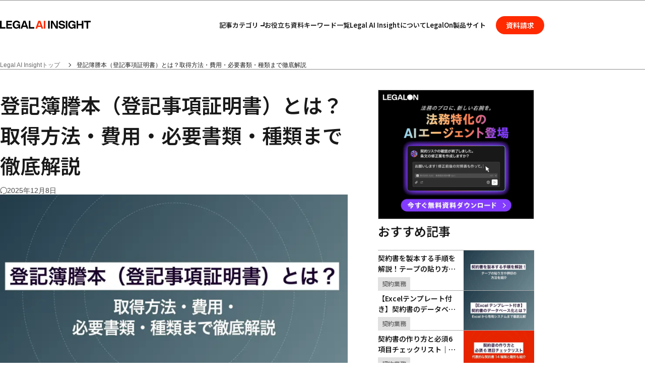

--- FILE ---
content_type: text/html
request_url: https://www.legalon-cloud.com/media/what-is-a-certified-copy-of-the-register
body_size: 19850
content:
<!DOCTYPE html><html lang="ja" style="--Aegisgray900: #191919;--Aegisgray800: #2e2e2e;--Aegisgray700: #4a4a4a;--Aegisgray600: #6c6c6c;--Aegisgray500: #8c8c8c;--Aegisgray400: #acacac;--Aegisgray300: #cdcdcd;--Aegisgray200: #e1e1e1;--Aegisgray100: #eeeeee;--Aegisgray50: #f6f6f6;--LOCgray900: #161717;--LOCgray800: #32373e;--LOCgray700: #45505f;--LOCgray600: #546173;--LOCgray500: #707d8f;--LOCgray400: #a4acb7;--LOCgray300: #c5cbd3;--LOCgray200: #d9dde3;--LOCgray100: #eaecf0;--LOCgray50: #f3f4f7;"> <head><!-- Google Tag Manager --><script>
  (function (w, d, s, l, i) {
    w[l] = w[l] || [];
    w[l].push({ "gtm.start": new Date().getTime(), event: "gtm.js" });
    var f = d.getElementsByTagName(s)[0],
      j = d.createElement(s),
      dl = l != "dataLayer" ? "&l=" + l : "";
    j.async = true;
    j.src = "https://www.googletagmanager.com/gtm.js?id=" + i + dl;
    f.parentNode.insertBefore(j, f);
  })(window, document, "script", "dataLayer", "GTM-M34LBNZD");
</script> <!-- End Google Tag Manager --><meta charset="UTF-8"><meta name="viewport" content="width=device-width,initial-scale=1"><link rel="icon" href="/favicon/lo.ico"><meta name="generator" content="Astro v5.10.0"><meta name="description" content="登記簿謄本（登記事項証明書）基礎知識から取得方法、不動産や法人登記の基本、必要なタイミング、申請手順などを詳しく紹介します。"><meta property="og:type" content="website"><meta property="og:title" content="登記簿謄本（登記事項証明書）とは？取得方法・費用・必要書類・種類まで徹底解説 | Legal AI Insight"><meta property="og:url" content="https://www.legalon-cloud.com/media/what-is-a-certified-copy-of-the-register"><meta property="og:image" content="https://LOC-ServiceSite.assets.newt.so/v1/bd99faae-1f43-4e0e-b0a3-0bf99d6be674/%E7%99%BB%E8%A8%98%E7%B0%BF%E8%AC%84%E6%9C%AC%EF%BC%88%E7%99%BB%E8%A8%98%E4%BA%8B%E9%A0%85%E8%A8%BC%E6%98%8E%E6%9B%B8%EF%BC%89%E3%81%A8%E3%81%AF%EF%BC%9F%E5%8F%96%E5%BE%97%E6%96%B9%E6%B3%95%E3%83%BB%E8%B2%BB%E7%94%A8%E3%83%BB%E5%BF%85%E8%A6%81%E6%9B%B8%E9%A1%9E%E3%83%BB%E7%A8%AE%E9%A1%9E%E3%81%BE%E3%81%A7%E5%BE%B9%E5%BA%95%E8%A7%A3%E8%AA%AC.webp"><meta property="og:description" content="登記簿謄本（登記事項証明書）基礎知識から取得方法、不動産や法人登記の基本、必要なタイミング、申請手順などを詳しく紹介します。"><meta name="twitter:card" content="summary_large_image"><meta name="twitter:title" content="登記簿謄本（登記事項証明書）とは？取得方法・費用・必要書類・種類まで徹底解説 | Legal AI Insight"><meta name="twitter:description" content="登記簿謄本（登記事項証明書）基礎知識から取得方法、不動産や法人登記の基本、必要なタイミング、申請手順などを詳しく紹介します。"><meta name="twitter:image" content="https://LOC-ServiceSite.assets.newt.so/v1/bd99faae-1f43-4e0e-b0a3-0bf99d6be674/%E7%99%BB%E8%A8%98%E7%B0%BF%E8%AC%84%E6%9C%AC%EF%BC%88%E7%99%BB%E8%A8%98%E4%BA%8B%E9%A0%85%E8%A8%BC%E6%98%8E%E6%9B%B8%EF%BC%89%E3%81%A8%E3%81%AF%EF%BC%9F%E5%8F%96%E5%BE%97%E6%96%B9%E6%B3%95%E3%83%BB%E8%B2%BB%E7%94%A8%E3%83%BB%E5%BF%85%E8%A6%81%E6%9B%B8%E9%A1%9E%E3%83%BB%E7%A8%AE%E9%A1%9E%E3%81%BE%E3%81%A7%E5%BE%B9%E5%BA%95%E8%A7%A3%E8%AA%AC.webp"><link rel="canonical" href="https://www.legalon-cloud.com/media/what-is-a-certified-copy-of-the-register"><link rel="preconnect" href="https://fonts.googleapis.com"><link rel="preconnect" href="https://fonts.gstatic.com" crossorigin><link href="https://fonts.googleapis.com/css2?family=Noto+Sans+JP:wght@600&display=swap" rel="stylesheet"><title>登記簿謄本（登記事項証明書）とは？取得方法・費用・必要書類・種類まで徹底解説 | Legal AI Insight</title> <script type="application/ld+json">[{"@context":"https://schema.org/","@type":"Article","image":"https://LOC-ServiceSite.assets.newt.so/v1/bd99faae-1f43-4e0e-b0a3-0bf99d6be674/%E7%99%BB%E8%A8%98%E7%B0%BF%E8%AC%84%E6%9C%AC%EF%BC%88%E7%99%BB%E8%A8%98%E4%BA%8B%E9%A0%85%E8%A8%BC%E6%98%8E%E6%9B%B8%EF%BC%89%E3%81%A8%E3%81%AF%EF%BC%9F%E5%8F%96%E5%BE%97%E6%96%B9%E6%B3%95%E3%83%BB%E8%B2%BB%E7%94%A8%E3%83%BB%E5%BF%85%E8%A6%81%E6%9B%B8%E9%A1%9E%E3%83%BB%E7%A8%AE%E9%A1%9E%E3%81%BE%E3%81%A7%E5%BE%B9%E5%BA%95%E8%A7%A3%E8%AA%AC.webp","headline":"登記簿謄本（登記事項証明書）とは？取得方法・費用・必要書類・種類まで徹底解説","name":"登記簿謄本（登記事項証明書）とは？取得方法・費用・必要書類・種類まで徹底解説","author":[{"@type":"Person","name":"Legal AI Insight 編集部","jobTitle":"　","url":"","sameAs":[]}],"reviewedBy":[{"@type":"Person","name":"Legal AI Insight 編集部","jobTitle":"　","url":"","sameAs":[]}],"publisher":{"@type":"Organization","name":"Legal AI Insight | 法務AIメディア","url":"https://www.legalon-cloud.com/media"},"datePublished":"2024-03-27T02:50:36.246Z","dateModified":"2025-12-08T09:21:37.664Z","description":"登記簿謄本（登記事項証明書）基礎知識から取得方法、不動産や法人登記の基本、必要なタイミング、申請手順などを詳しく紹介します。"},{"@context":"https://schema.org","@type":"BreadcrumbList","itemListElement":[{"@type":"ListItem","position":1,"name":"Legal AI Insightトップ","item":"https://www.legalon-cloud.com/media"},{"@type":"ListItem","position":2,"name":"ナレッジ","item":"https://www.legalon-cloud.com/media/knowledge"},{"@type":"ListItem","position":3,"name":"法務基礎","item":"https://www.legalon-cloud.com/media/knowledge/explanation-of-laws-and-regulations"},{"@type":"ListItem","position":3,"name":"登記簿謄本（登記事項証明書）とは？取得方法・費用・必要書類・種類まで徹底解説"}]}]</script> <style>div[data-astro-cid-7o5xqcmk]{font-size:12px;margin-inline:auto}@media screen and (min-width: 769px){div[data-astro-cid-7o5xqcmk]{width:min(1020px,100%);margin-inline:auto;padding-inline:30px}}@media screen and (max-width: 768px){div[data-astro-cid-7o5xqcmk]{padding-inline:20px}}div[data-astro-cid-7o5xqcmk] ul[data-astro-cid-7o5xqcmk]{display:flex;align-items:center;flex-wrap:wrap;row-gap:.5em;line-height:1.4}div[data-astro-cid-7o5xqcmk] ul[data-astro-cid-7o5xqcmk] li[data-astro-cid-7o5xqcmk] a[data-astro-cid-7o5xqcmk]{color:var(--Aegisgray600)}div[data-astro-cid-7o5xqcmk] ul[data-astro-cid-7o5xqcmk] li[data-astro-cid-7o5xqcmk] a[data-astro-cid-7o5xqcmk]:hover{text-decoration:underline}div[data-astro-cid-7o5xqcmk] ul[data-astro-cid-7o5xqcmk] li[data-astro-cid-7o5xqcmk]:not(:last-of-type){padding-right:1em}div[data-astro-cid-7o5xqcmk] ul[data-astro-cid-7o5xqcmk] li[data-astro-cid-7o5xqcmk]:not(:last-of-type):after{content:"";display:inline-block;width:6px;height:6px;position:relative;bottom:1px;border-top:1px solid var(--Aegisgray900);border-right:1px solid var(--Aegisgray900);margin-left:1em;transform:rotate(45deg)}
</style>
<link rel="stylesheet" href="/_astro/_slug_.BaoYSBk9.css">
<style>span[data-astro-cid-putdiylb]{font-family:Noto Sans JP,sans-serif;font-weight:600;background-color:var(--Aegisgray200);color:var(--Aegisgray600);font-size:12px;padding:4px 8px 6px}
img[data-astro-cid-jf2fsugt]{aspect-ratio:16/9;object-fit:cover}ul[data-astro-cid-jf2fsugt]{margin-bottom:1em}li[data-astro-cid-jf2fsugt]{border-top:1px solid var(--Aegisgray400)}li[data-astro-cid-jf2fsugt]:last-of-type{border-bottom:1px solid var(--Aegisgray400)}li[data-astro-cid-jf2fsugt]:hover h4[data-astro-cid-jf2fsugt]{text-decoration:underline}li[data-astro-cid-jf2fsugt]:hover img[data-astro-cid-jf2fsugt]{scale:1.05}a[data-astro-cid-jf2fsugt]{display:grid;grid-template-columns:auto 140px;align-items:center;gap:12px;padding-block:20px;font-size:14px}h4[data-astro-cid-jf2fsugt]{font-family:Noto Sans JP,sans-serif;font-weight:600;font-size:14px;line-height:1.5;margin-bottom:.75em;display:-webkit-box;text-overflow:ellipsis;-webkit-box-orient:vertical;-webkit-line-clamp:2;overflow:hidden}.banner[data-astro-cid-jf2fsugt]{overflow:hidden}.banner[data-astro-cid-jf2fsugt] img[data-astro-cid-jf2fsugt]{transition-duration:.2s;transition-property:scale}aside[data-astro-cid-oiqtwvap] a[data-astro-cid-oiqtwvap]{display:block;margin-bottom:10px;overflow:hidden;transition-duration:.2s;transition-property:box-shadow}aside[data-astro-cid-oiqtwvap] a[data-astro-cid-oiqtwvap]:hover{box-shadow:2px 2px 4px #0000001a}aside[data-astro-cid-oiqtwvap] a[data-astro-cid-oiqtwvap]:hover img[data-astro-cid-oiqtwvap]{scale:1.02}aside[data-astro-cid-oiqtwvap] a[data-astro-cid-oiqtwvap] img[data-astro-cid-oiqtwvap]{transition-duration:.2s;transition-property:scale}aside[data-astro-cid-oiqtwvap] a[data-astro-cid-oiqtwvap].banner{border:1px solid var(--Aegisgray300)}aside[data-astro-cid-oiqtwvap] h4[data-astro-cid-oiqtwvap]{font-family:Noto Sans JP,sans-serif;font-weight:600;font-size:24px;margin-bottom:1em}@media screen and (min-width: 769px){aside[data-astro-cid-oiqtwvap]{position:sticky;top:110px;height:calc(100vh - 110px);overflow-y:scroll;padding:0 20px;box-sizing:content-box}aside[data-astro-cid-oiqtwvap]::-webkit-scrollbar{width:0px}aside[data-astro-cid-oiqtwvap]::-webkit-scrollbar-thumb{background-color:#ccc;border-radius:10px;box-shadow:inset 0 0 0 2px #eaeaea}aside[data-astro-cid-oiqtwvap]:hover{padding-right:10px}aside[data-astro-cid-oiqtwvap]:hover::-webkit-scrollbar{width:10px}.wrap[data-astro-cid-oiqtwvap]{padding-bottom:100px;box-sizing:content-box}}
</style>
<link rel="stylesheet" href="/_astro/_slug_.DxW9WgdQ.css">
<style>a[data-astro-cid-2vf65li2]{font-size:14px;display:grid;place-items:center;border-radius:9999px;position:relative;padding-inline:20px;height:36px;font-family:Noto Sans JP,sans-serif;font-weight:600}a[data-astro-cid-2vf65li2].primary{background-color:var(--LOredline200);color:#fff}a[data-astro-cid-2vf65li2].secondary{background-color:#fff;color:var(--Aegisgray900);border:1px solid var(--Aegisgray900)}@media screen and (min-width: 769px){a[data-astro-cid-2vf65li2]{transition-duration:.12s;transition-property:color,background-color;transition-timing-function:cubic-bezier(.215,.61,.355,1)}a[data-astro-cid-2vf65li2]:hover.primary{background-color:var(--LOredline100);color:#fff}a[data-astro-cid-2vf65li2]:hover.secondary{background-color:#fff;border:1px solid var(--Aegisgray300);color:var(--Aegisgray300)}}
</style>
<link rel="stylesheet" href="/_astro/index.BFQWAFKI.css">
<style>a[data-astro-cid-juwdr4zy]{font-size:14px;display:grid;place-items:center;border-radius:9999px;position:relative;padding-inline:20px;height:48px;font-family:Noto Sans JP,sans-serif;font-weight:600}a[data-astro-cid-juwdr4zy]:after{content:"";display:block;width:8px;height:8px;position:absolute;top:50%;right:16px;rotate:45deg;translate:0 -50%}a[data-astro-cid-juwdr4zy].primary{background-color:var(--LOredline200);color:#fff}a[data-astro-cid-juwdr4zy].primary:after{border-top:2px solid #fff;border-right:2px solid #fff}a[data-astro-cid-juwdr4zy].secondary{background-color:#fff;color:var(--Aegisgray900);border:1px solid var(--Aegisgray900)}a[data-astro-cid-juwdr4zy].secondary:after{border-top:2px solid var(--Aegisgray900);border-right:2px solid var(--Aegisgray900)}@media screen and (min-width: 769px){a[data-astro-cid-juwdr4zy]{transition-duration:.12s;transition-property:color,background-color,border;transition-timing-function:cubic-bezier(.215,.61,.355,1)}a[data-astro-cid-juwdr4zy]:hover.primary{background-color:var(--LOredline100);color:#fff}a[data-astro-cid-juwdr4zy]:hover.primary:after{border-top:2px solid #fff;border-right:2px solid #fff}a[data-astro-cid-juwdr4zy]:hover.secondary{background-color:#fff;color:var(--Aegisgray300);border:1px solid var(--Aegisgray300)}a[data-astro-cid-juwdr4zy]:hover.secondary:after{border-top:2px solid var(--Aegisgray300);border-right:2px solid var(--Aegisgray300)}}@media screen and (max-width: 768px){a[data-astro-cid-juwdr4zy]{width:100%}}
a[data-astro-cid-7ohk22jp].add-lf,a[data-astro-cid-7ohk22jp].add-cb{transition-duration:.2s;transition-property:box-shadow;border:none!important}a[data-astro-cid-7ohk22jp].add-lf.primary:hover,a[data-astro-cid-7ohk22jp].add-cb.primary:hover{color:#fff!important;box-shadow:2px 2px 8px #00000059!important}a[data-astro-cid-7ohk22jp].add-lf.primary:hover:after,a[data-astro-cid-7ohk22jp].add-cb.primary:hover:after{border-top:2px solid #fff;border-right:2px solid #fff}a[data-astro-cid-7ohk22jp].add-lf{background-image:var(--colorLfOrangeGradient)}a[data-astro-cid-7ohk22jp].add-cb{background-image:var(--colorCbBlueGradient)}section[data-astro-cid-7ohk22jp]{display:grid;place-items:center;min-height:280px;background-image:var(--bg-image-lo);background-size:cover;background-position:center center;background-repeat:no-repeat}section[data-astro-cid-7ohk22jp].lf{background-image:var(--bg-image-lf);background-size:100% 100%}@media screen and (max-width: 768px){section[data-astro-cid-7ohk22jp].lf{background-size:cover}}section[data-astro-cid-7ohk22jp].cb{background-image:var(--bg-image-cb);background-size:100% 100%}@media screen and (max-width: 768px){section[data-astro-cid-7ohk22jp].cb{background-size:cover}}section[data-astro-cid-7ohk22jp].lai{background-image:none;background-color:#c2ced5}.container[data-astro-cid-7ohk22jp]{display:grid;grid-template-columns:1fr 50%;grid-template-rows:1fr 1fr;gap:20px 80px;align-items:center;grid-template-areas:"request download" "request seminar"}@media screen and (min-width: 769px){.container[data-astro-cid-7ohk22jp]{width:min(1020px,100%);margin-inline:auto;padding-inline:30px}}@media screen and (max-width: 768px){.container[data-astro-cid-7ohk22jp]{width:100%;padding-inline:20px}}@media screen and (max-width: 768px){.container[data-astro-cid-7ohk22jp]{grid-template-columns:100%;grid-template-areas:"request" "download" "seminar";gap:32px 0px;padding-block:36px 64px}}.container[data-astro-cid-7ohk22jp].loc{grid-template-areas:"request demo" "request download" "request seminar"}@media screen and (max-width: 768px){.container[data-astro-cid-7ohk22jp].loc{grid-template-areas:"request" "demo" "download" "seminar"}}.request[data-astro-cid-7ohk22jp]{grid-area:request;place-self:center}.request[data-astro-cid-7ohk22jp] h2[data-astro-cid-7ohk22jp]{margin-bottom:20px;font-size:20px;line-height:1.5;text-align:center;font-family:Noto Sans JP,sans-serif;font-weight:600}@media screen and (max-width: 768px){.request[data-astro-cid-7ohk22jp] h2[data-astro-cid-7ohk22jp]{font-size:16px;text-align:center}}.request[data-astro-cid-7ohk22jp] a[data-astro-cid-7ohk22jp]{width:min(304px,100%);margin-inline:auto}.demo[data-astro-cid-7ohk22jp],.download[data-astro-cid-7ohk22jp],.seminar[data-astro-cid-7ohk22jp]{display:grid;grid-template-columns:1fr 222px;align-items:center;gap:20px}@media screen and (max-width: 768px){.demo[data-astro-cid-7ohk22jp],.download[data-astro-cid-7ohk22jp],.seminar[data-astro-cid-7ohk22jp]{display:block}.demo[data-astro-cid-7ohk22jp] a[data-astro-cid-7ohk22jp],.download[data-astro-cid-7ohk22jp] a[data-astro-cid-7ohk22jp],.seminar[data-astro-cid-7ohk22jp] a[data-astro-cid-7ohk22jp]{width:min(304px,100%);margin-inline:auto}}.demo[data-astro-cid-7ohk22jp] p[data-astro-cid-7ohk22jp],.download[data-astro-cid-7ohk22jp] p[data-astro-cid-7ohk22jp],.seminar[data-astro-cid-7ohk22jp] p[data-astro-cid-7ohk22jp]{line-height:1.5}@media screen and (max-width: 768px){.demo[data-astro-cid-7ohk22jp] p[data-astro-cid-7ohk22jp],.download[data-astro-cid-7ohk22jp] p[data-astro-cid-7ohk22jp],.seminar[data-astro-cid-7ohk22jp] p[data-astro-cid-7ohk22jp]{margin-bottom:16px;text-align:center}}.demo[data-astro-cid-7ohk22jp]{grid-area:demo}.download[data-astro-cid-7ohk22jp]{grid-area:download}.seminar[data-astro-cid-7ohk22jp]{grid-area:seminar}
h2[data-astro-cid-6vtd6pdm]{text-align:center;margin-bottom:48px}h2[data-astro-cid-6vtd6pdm] .en[data-astro-cid-6vtd6pdm]{font-size:16px;color:var(--enColor);margin-bottom:32px;letter-spacing:.25em}@media screen and (max-width: 768px){h2[data-astro-cid-6vtd6pdm] .en[data-astro-cid-6vtd6pdm]{margin-bottom:24px}}h2[data-astro-cid-6vtd6pdm] .jp[data-astro-cid-6vtd6pdm]{color:var(--jpColor);font-size:32px;font-family:Noto Sans JP,sans-serif;font-weight:600;line-height:1.4}
section[data-astro-cid-nmpvulhb]{background-color:var(--CorporateOn50);padding-block:80px}.container[data-astro-cid-nmpvulhb]{display:grid;grid-template-columns:repeat(2,1fr);gap:80px 32px}@media screen and (min-width: 769px){.container[data-astro-cid-nmpvulhb]{width:min(900px,100%);margin-inline:auto;padding-inline:30px}}@media screen and (max-width: 768px){.container[data-astro-cid-nmpvulhb]{width:100%;padding-inline:20px}}@media screen and (max-width: 768px){.container[data-astro-cid-nmpvulhb]{grid-template-columns:1fr;gap:48px}}dl[data-astro-cid-nmpvulhb]{display:grid;grid-template-rows:subgrid;grid-row:span 2;gap:12px}dl[data-astro-cid-nmpvulhb] dt[data-astro-cid-nmpvulhb] h4[data-astro-cid-nmpvulhb]{display:grid;grid-template-columns:40px 1fr;gap:16px;font-size:28px;align-items:center;margin-bottom:16px}dl[data-astro-cid-nmpvulhb] dt[data-astro-cid-nmpvulhb] p[data-astro-cid-nmpvulhb]{color:var(--CorporateOn600);font-family:Noto Sans JP,sans-serif;font-weight:600;font-size:14px;line-height:1.4}dl[data-astro-cid-nmpvulhb] dd[data-astro-cid-nmpvulhb]{font-family:Noto Sans JP,sans-serif;font-weight:600;font-size:14px;line-height:1.4}dl[data-astro-cid-nmpvulhb] dd[data-astro-cid-nmpvulhb] li[data-astro-cid-nmpvulhb]{border-bottom:1px solid var(--Aegisgray300);padding-block:8px;padding-left:1.5em}dl[data-astro-cid-nmpvulhb] dd[data-astro-cid-nmpvulhb] li[data-astro-cid-nmpvulhb]:not(.indent){background-image:url(/image/loc/_materials/icon/check.svg);background-repeat:no-repeat;background-position:left center;background-size:14px}dl[data-astro-cid-nmpvulhb] dd[data-astro-cid-nmpvulhb] li[data-astro-cid-nmpvulhb].indent:before{content:"- "}p[data-astro-cid-nmpvulhb].annotation{text-align:right;font-size:10px;margin-top:3em}@media screen and (min-width: 769px){p[data-astro-cid-nmpvulhb].annotation{width:min(900px,100%);margin-inline:auto;padding-inline:30px}}@media screen and (max-width: 768px){p[data-astro-cid-nmpvulhb].annotation{width:100%;padding-inline:20px}}
</style><script type="module" src="/_astro/page.DTIbhfSr.js"></script></head> <body class="MEDIA_POST nobishiro" style="--Aegisgray900: #191919;--Aegisgray800: #2e2e2e;--Aegisgray700: #4a4a4a;--Aegisgray600: #6c6c6c;--Aegisgray500: #8c8c8c;--Aegisgray400: #acacac;--Aegisgray300: #cdcdcd;--Aegisgray200: #e1e1e1;--Aegisgray100: #eeeeee;--Aegisgray50: #f6f6f6;--LOCgray900: #161717;--LOCgray800: #32373e;--LOCgray700: #45505f;--LOCgray600: #546173;--LOCgray500: #707d8f;--LOCgray400: #a4acb7;--LOCgray300: #c5cbd3;--LOCgray200: #d9dde3;--LOCgray100: #eaecf0;--LOCgray50: #f3f4f7;"> <!-- Google Tag Manager --><script>
  (function (w, d, s, l, i) {
    w[l] = w[l] || [];
    w[l].push({ "gtm.start": new Date().getTime(), event: "gtm.js" });
    var f = d.getElementsByTagName(s)[0],
      j = d.createElement(s),
      dl = l != "dataLayer" ? "&l=" + l : "";
    j.async = true;
    j.src = "https://www.googletagmanager.com/gtm.js?id=" + i + dl;
    f.parentNode.insertBefore(j, f);
  })(window, document, "script", "dataLayer", "GTM-M34LBNZD");
</script> <!-- End Google Tag Manager --> <script type="module">const e=document.querySelector("[data-category-menu]"),a=e?.querySelector("span"),t=e?.querySelector("nav");a?.addEventListener("click",()=>{t?.classList.toggle("active")});document.addEventListener("click",c=>{c.target.closest("[data-category-menu]")||t?.classList.remove("active")});</script> <header class="pc-only" data-astro-cid-fhqam4wr> <div class="inner" data-astro-cid-fhqam4wr> <a href="/media" data-astro-cid-fhqam4wr> <svg id="_レイヤー_2" data-name="レイヤー 2" viewBox="0 0 285.47 25.35" data-astro-cid-fhqam4wr="true">
  <g id="_レイヤー_1-2" data-name="レイヤー 1">
    <g>
      <g>
        <path d="M4.95.42v19.93h12.12v4.51H0V.42h4.95Z" style="fill: #000; stroke-width: 0px;" />
        <path d="M37.53.42v4.4h-12.98v5.46h11.77v4.26h-11.77v5.92h13.23v4.4h-18.18V.42h17.93Z" style="fill: #000; stroke-width: 0px;" />
        <path d="M63.29,11.55v13.31h-4.36v-3.49c-1.59,2.36-4.09,3.91-7.93,3.91-6.61,0-11.18-5.21-11.18-12.64S44.46,0,51.97,0c5.82,0,10.46,3.13,11.22,8.7h-5.19c-.62-2.89-3.15-4.44-5.95-4.44-4.29,0-7.03,3.49-7.03,8.38,0,5.14,2.84,8.45,6.99,8.45,3.29,0,6.13-1.97,6.54-5.46h-6.09v-4.09h10.84Z" style="fill: #000; stroke-width: 0px;" />
        <path d="M71.77,19.65l-1.9,5.21h-5.12L73.71.42h6.34l8.97,24.44h-5.12l-1.9-5.21h-10.21ZM80.67,15.5l-3.77-10.85-3.77,10.85h7.55Z" style="fill: #000; stroke-width: 0px;" />
        <path d="M95.63.42v19.93h12.12v4.51h-17.07V.42h4.95Z" style="fill: #000; stroke-width: 0px;" />
      </g>
      <g>
        <path d="M156.4.49v24.44h-4.95V.49h4.95Z" style="fill: #000; stroke-width: 0px;" />
        <path d="M175.86,24.93l-10.8-18.14v18.14h-4.81V.49h5.99l10.87,18.17V.49h4.78v24.44h-6.02Z" style="fill: #000; stroke-width: 0px;" />
        <path d="M184.37,17h5.09c.17,2.71,2.32,4.3,5.47,4.3,2.98,0,4.95-1.23,4.95-3.13,0-1.37-.8-2.25-3.05-2.75l-5.82-1.3c-3.7-.85-6.06-2.99-6.06-6.76,0-4.44,3.95-7.29,9.35-7.29s10,2.5,10,7.78h-5.09c-.21-2.61-2.11-3.8-4.88-3.8s-4.47,1.27-4.47,2.96c0,1.34.8,2.25,3.01,2.75l5.82,1.3c3.74.81,6.09,2.99,6.09,6.76,0,4.54-3.84,7.54-10.01,7.54-6.51,0-10.28-3.1-10.42-8.35Z" style="fill: #000; stroke-width: 0px;" />
        <path d="M212.11.49v24.44h-4.95V.49h4.95Z" style="fill: #000; stroke-width: 0px;" />
        <path d="M238.14,11.62v13.31h-4.36v-3.49c-1.59,2.36-4.09,3.91-7.93,3.91-6.61,0-11.18-5.21-11.18-12.64S219.31.06,226.82.06c5.82,0,10.46,3.13,11.22,8.7h-5.19c-.62-2.89-3.15-4.44-5.95-4.44-4.29,0-7.03,3.49-7.03,8.38,0,5.14,2.84,8.45,6.99,8.45,3.29,0,6.13-1.97,6.54-5.46h-6.09v-4.09h10.84Z" style="fill: #000; stroke-width: 0px;" />
        <path d="M246.04.49v9.72h11.5V.49h4.92v24.44h-4.92v-10.25h-11.5v10.25h-4.95V.49h4.95Z" style="fill: #000; stroke-width: 0px;" />
        <path d="M285.47.49v4.51h-7.96v19.93h-4.95V5h-7.96V.49h20.88Z" style="fill: #000; stroke-width: 0px;" />
      </g>
      <g>
        <path d="M118.7,19.69l-1.9,5.21h-5.12L120.64.47h6.34l8.97,24.44h-5.12l-1.9-5.21h-10.21ZM127.6,15.54l-3.77-10.85-3.77,10.85h7.55Z" style="fill: #ff2a00; stroke-width: 0px;" />
        <path d="M142.73.47v24.44h-4.95V.47h4.95Z" style="fill: #ff2a00; stroke-width: 0px;" />
      </g>
    </g>
  </g>
</svg> </a> <ul data-astro-cid-fhqam4wr> <li class="category" tabindex="0" data-category-menu data-astro-cid-fhqam4wr> <span data-astro-cid-fhqam4wr>記事カテゴリ</span> <nav data-astro-cid-fhqam4wr> <div class="nav-inner" data-astro-cid-fhqam4wr> <div class="nav-inner-padding" data-astro-cid-fhqam4wr> <a href="/media/category/legal-tech" data-astro-cid-fhqam4wr> リーガルテック・AI </a><a href="/media/category/contract-management" data-astro-cid-fhqam4wr> 契約業務 </a><a href="/media/category/compliance" data-astro-cid-fhqam4wr> コンプライアンス </a><a href="/media/category/strategic-legal-affairs-and-other-tasks" data-astro-cid-fhqam4wr> 戦略法務・その他 </a><a href="/media/category/explanation-of-laws-and-regulations" data-astro-cid-fhqam4wr> 法務基礎 </a><a href="/media/category/corporate-secretarial-practice" data-astro-cid-fhqam4wr> 機関法務 </a><a href="/media/category/legal-professionals-and-careers" data-astro-cid-fhqam4wr> 法務人材・キャリア </a> </div> </div> </nav> </li> <li data-astro-cid-fhqam4wr> <a class href="/media/whitepaper" data-astro-cid-fhqam4wr>お役立ち資料</a> </li> <li data-astro-cid-fhqam4wr> <a class href="/media/keyword" data-astro-cid-fhqam4wr>キーワード一覧</a> </li> <li data-astro-cid-fhqam4wr> <a class href="/media/about" data-astro-cid-fhqam4wr>Legal AI Insightについて</a> </li> <li data-astro-cid-fhqam4wr> <a class href="/" data-astro-cid-fhqam4wr>LegalOn製品サイト</a> </li> </ul> <a href="/request-legaloncloud" class="primary" data-astro-cid-fhqam4wr="true" data-astro-cid-2vf65li2 style="--LOCorange600: #ff6100;--LOCorange400: #ffaf85;--colorLfOrange: #dd6a2a;--colorLfTextBlack: #373941;--LOredline200: #FF2A00;--LOredline100: #FF8C66;">資料請求</a>  </div> </header>  <header class="sp-only" data-astro-cid-bbeldxyx> <a class="logo" href="/media" data-astro-cid-bbeldxyx> <svg id="_レイヤー_2" data-name="レイヤー 2" viewBox="0 0 285.47 25.35" data-astro-cid-bbeldxyx="true">
  <g id="_レイヤー_1-2" data-name="レイヤー 1">
    <g>
      <g>
        <path d="M4.95.42v19.93h12.12v4.51H0V.42h4.95Z" style="fill: #000; stroke-width: 0px;" />
        <path d="M37.53.42v4.4h-12.98v5.46h11.77v4.26h-11.77v5.92h13.23v4.4h-18.18V.42h17.93Z" style="fill: #000; stroke-width: 0px;" />
        <path d="M63.29,11.55v13.31h-4.36v-3.49c-1.59,2.36-4.09,3.91-7.93,3.91-6.61,0-11.18-5.21-11.18-12.64S44.46,0,51.97,0c5.82,0,10.46,3.13,11.22,8.7h-5.19c-.62-2.89-3.15-4.44-5.95-4.44-4.29,0-7.03,3.49-7.03,8.38,0,5.14,2.84,8.45,6.99,8.45,3.29,0,6.13-1.97,6.54-5.46h-6.09v-4.09h10.84Z" style="fill: #000; stroke-width: 0px;" />
        <path d="M71.77,19.65l-1.9,5.21h-5.12L73.71.42h6.34l8.97,24.44h-5.12l-1.9-5.21h-10.21ZM80.67,15.5l-3.77-10.85-3.77,10.85h7.55Z" style="fill: #000; stroke-width: 0px;" />
        <path d="M95.63.42v19.93h12.12v4.51h-17.07V.42h4.95Z" style="fill: #000; stroke-width: 0px;" />
      </g>
      <g>
        <path d="M156.4.49v24.44h-4.95V.49h4.95Z" style="fill: #000; stroke-width: 0px;" />
        <path d="M175.86,24.93l-10.8-18.14v18.14h-4.81V.49h5.99l10.87,18.17V.49h4.78v24.44h-6.02Z" style="fill: #000; stroke-width: 0px;" />
        <path d="M184.37,17h5.09c.17,2.71,2.32,4.3,5.47,4.3,2.98,0,4.95-1.23,4.95-3.13,0-1.37-.8-2.25-3.05-2.75l-5.82-1.3c-3.7-.85-6.06-2.99-6.06-6.76,0-4.44,3.95-7.29,9.35-7.29s10,2.5,10,7.78h-5.09c-.21-2.61-2.11-3.8-4.88-3.8s-4.47,1.27-4.47,2.96c0,1.34.8,2.25,3.01,2.75l5.82,1.3c3.74.81,6.09,2.99,6.09,6.76,0,4.54-3.84,7.54-10.01,7.54-6.51,0-10.28-3.1-10.42-8.35Z" style="fill: #000; stroke-width: 0px;" />
        <path d="M212.11.49v24.44h-4.95V.49h4.95Z" style="fill: #000; stroke-width: 0px;" />
        <path d="M238.14,11.62v13.31h-4.36v-3.49c-1.59,2.36-4.09,3.91-7.93,3.91-6.61,0-11.18-5.21-11.18-12.64S219.31.06,226.82.06c5.82,0,10.46,3.13,11.22,8.7h-5.19c-.62-2.89-3.15-4.44-5.95-4.44-4.29,0-7.03,3.49-7.03,8.38,0,5.14,2.84,8.45,6.99,8.45,3.29,0,6.13-1.97,6.54-5.46h-6.09v-4.09h10.84Z" style="fill: #000; stroke-width: 0px;" />
        <path d="M246.04.49v9.72h11.5V.49h4.92v24.44h-4.92v-10.25h-11.5v10.25h-4.95V.49h4.95Z" style="fill: #000; stroke-width: 0px;" />
        <path d="M285.47.49v4.51h-7.96v19.93h-4.95V5h-7.96V.49h20.88Z" style="fill: #000; stroke-width: 0px;" />
      </g>
      <g>
        <path d="M118.7,19.69l-1.9,5.21h-5.12L120.64.47h6.34l8.97,24.44h-5.12l-1.9-5.21h-10.21ZM127.6,15.54l-3.77-10.85-3.77,10.85h7.55Z" style="fill: #ff2a00; stroke-width: 0px;" />
        <path d="M142.73.47v24.44h-4.95V.47h4.95Z" style="fill: #ff2a00; stroke-width: 0px;" />
      </g>
    </g>
  </g>
</svg> </a> <div class="hamburger" data-astro-cid-bbeldxyx> <span data-astro-cid-bbeldxyx></span> <span data-astro-cid-bbeldxyx></span> <span data-astro-cid-bbeldxyx></span> </div> <div class="nav-wrapper" data-astro-cid-bbeldxyx> <nav data-astro-cid-bbeldxyx> <ul data-astro-cid-bbeldxyx> <li data-astro-cid-bbeldxyx> <details data-astro-cid-bbeldxyx> <summary data-astro-cid-bbeldxyx>記事カテゴリ</summary> <div class="details-inner" data-astro-cid-bbeldxyx> <a href="/media/category/legal-tech" data-astro-cid-bbeldxyx> リーガルテック・AI </a><a href="/media/category/contract-management" data-astro-cid-bbeldxyx> 契約業務 </a><a href="/media/category/compliance" data-astro-cid-bbeldxyx> コンプライアンス </a><a href="/media/category/strategic-legal-affairs-and-other-tasks" data-astro-cid-bbeldxyx> 戦略法務・その他 </a><a href="/media/category/explanation-of-laws-and-regulations" data-astro-cid-bbeldxyx> 法務基礎 </a><a href="/media/category/corporate-secretarial-practice" data-astro-cid-bbeldxyx> 機関法務 </a><a href="/media/category/legal-professionals-and-careers" data-astro-cid-bbeldxyx> 法務人材・キャリア </a> </div> </details> </li> <li data-astro-cid-bbeldxyx> <a href="/media/whitepaper" data-astro-cid-bbeldxyx>お役立ち資料</a> </li> <li data-astro-cid-bbeldxyx> <a href="/media/keyword" data-astro-cid-bbeldxyx>キーワード一覧</a> </li> <li data-astro-cid-bbeldxyx> <a href="/media/about" data-astro-cid-bbeldxyx>Legal AI Insightについて</a> </li> <li data-astro-cid-bbeldxyx> <a href="/" data-astro-cid-bbeldxyx>LegalOn製品サイト</a> </li> </ul> </nav> </div> </header>  <main> <div class="bread-wrap"> <div data-astro-cid-7o5xqcmk style="--Aegisgray900: #191919;--Aegisgray600: #6c6c6c;"> <ul data-astro-cid-7o5xqcmk style="--Aegisgray900: #191919;--Aegisgray600: #6c6c6c;"> <li data-astro-cid-7o5xqcmk style="--Aegisgray900: #191919;--Aegisgray600: #6c6c6c;"> <a href="/media" data-astro-cid-7o5xqcmk style="--Aegisgray900: #191919;--Aegisgray600: #6c6c6c;">Legal AI Insightトップ</a> </li><li data-astro-cid-7o5xqcmk style="--Aegisgray900: #191919;--Aegisgray600: #6c6c6c;">登記簿謄本（登記事項証明書）とは？取得方法・費用・必要書類・種類まで徹底解説</li> </ul> </div>  </div> <div class="container"> <div class="contents"> <h1 style="">登記簿謄本（登記事項証明書）とは？取得方法・費用・必要書類・種類まで徹底解説</h1><time style=""><img src="/image/loc/_materials/icon/update.svg" style="">2025年12月8日</time><div class="visual" style=""><img src="https://LOC-ServiceSite.assets.newt.so/v1/bd99faae-1f43-4e0e-b0a3-0bf99d6be674/%E7%99%BB%E8%A8%98%E7%B0%BF%E8%AC%84%E6%9C%AC%EF%BC%88%E7%99%BB%E8%A8%98%E4%BA%8B%E9%A0%85%E8%A8%BC%E6%98%8E%E6%9B%B8%EF%BC%89%E3%81%A8%E3%81%AF%EF%BC%9F%E5%8F%96%E5%BE%97%E6%96%B9%E6%B3%95%E3%83%BB%E8%B2%BB%E7%94%A8%E3%83%BB%E5%BF%85%E8%A6%81%E6%9B%B8%E9%A1%9E%E3%83%BB%E7%A8%AE%E9%A1%9E%E3%81%BE%E3%81%A7%E5%BE%B9%E5%BA%95%E8%A7%A3%E8%AA%AC.webp?width=1600&fit=cover&quality=75&format=auto" alt="登記簿謄本（登記事項証明書）とは？取得方法・費用・必要書類・種類まで徹底解説" style=""></div> <div class="sns" style=""> <a href="http://twitter.com/share?url=https://www.legalon-cloud.com/media/what-is-a-certified-copy-of-the-register/&text=登記簿謄本（登記事項証明書）とは？取得方法・費用・必要書類・種類まで徹底解説 | Legal AI Insight" rel="nofollow noopener" target="_blank" class="x" style=""> <img src="/image/loc/_materials/sns/x_bk.webp" alt="xシェアアイコン" style=""> </a> <a href="https://social-plugins.line.me/lineit/share?url=https://www.legalon-cloud.com/media/what-is-a-certified-copy-of-the-register/&text=登記簿謄本（登記事項証明書）とは？取得方法・費用・必要書類・種類まで徹底解説 | Legal AI Insight%0a登記簿謄本（登記事項証明書）基礎知識から取得方法、不動産や法人登記の基本、必要なタイミング、申請手順などを詳しく紹介します。" target="_blank" rel="nofollow noopener" class="line" style=""><img src="/image/loc/_materials/sns/line.webp" alt="LINEシェアアイコン" style=""></a> </div>   <div class="conversion" style=""><p style="">50個以上のテンプレをExcelでプレゼント！人事・労務部門ですぐに使えるChatGPTプロンプト集</p><a href="https://www.legalon-cloud.com/download/233?utm_source=nobishirohomu&utm_campaign=topcta&utm_content=what-is-a-certified-copy-of-the-register" style="">
無料でダウンロードする
<svg width="15" height="12" viewBox="0 0 15 12" fill="white" xmlns="http://www.w3.org/2000/svg"> <g id="Vector"> <path d="M13.5215 9.33529V11.5009H0.498063V9.33529H0V11.999H14.0232V9.33529H13.5215Z"></path> <path d="M10.8762 5.16632V4.46165L7.26065 8.07353V0.0012207H6.76259V8.07353L3.14702 4.46165V5.16632L7.01347 9.03276L10.8762 5.16632Z"></path> </g> </svg></a></div>  <div class="lead" style=""> <html><head></head><body><p>登記簿謄本（登記事項証明書）とは、不動産や法人の基本情報・権利関係を公的に証明するための重要な書類です。「不動産取引の前に確認したい」「法人の口座開設に必要と言われたが、どれを取得すればよいのか分からない」──このような疑問を持つ方は少なくありません。</p><p>本記事では、<strong style="background-color: rgb(255, 255, 204);">登記簿謄本と登記事項証明書の違い（実質同じ書類）、取得方法（オンライン・窓口・郵送）、費用・必要書類、 種類ごとの使い分け、見方のポイント</strong>まで、実務で迷いやすい点を体系的に解説します。</p><p><strong style="background-color: rgb(255, 255, 204);">最短で正しい証明書を取得したい方</strong>や、<strong style="background-color: rgb(255, 255, 204);">提出先に応じてどの種類を選べばよいか</strong>知りたい方にとって、必要な情報をまとめて確認できる内容です。ぜひ、登記事項証明書に関する基礎理解と実務判断にお役立てください。</p><p>＜関連記事＞<a href="https://www.legalon-cloud.com/media/about-all-matters-certificate?utm_source=nobishirohomu" rel="noopener noreferrer" target="_blank">【弁護士監修】全部事項証明書とは？ 取得方法や登記事項証明書との違いを解説</a></p></body></html> </div>  <div class="index" style=""> <p style="">目次</p> <ul style=""> <li class="h2"><a href=#登記簿謄本（登記事項証明書）とは？>・登記簿謄本（登記事項証明書）とは？</a></li><li class="h3"><a href=#「登記簿謄本」と「登記事項証明書」は実質同一の書類>・「登記簿謄本」と「登記事項証明書」は実質同一の書類</a></li><li class="h3"><a href=#そもそも登記簿とは？>・そもそも登記簿とは？</a></li><li class="h2"><a href=#登記簿謄本（登記事項証明書）の取得方法>・登記簿謄本（登記事項証明書）の取得方法</a></li><li class="h3"><a href=#必要なもの>・必要なもの</a></li><li class="h3"><a href=#オンラインでの取得方法と手数料>・オンラインでの取得方法と手数料</a></li><li class="h3"><a href=#法務局の窓口・郵送での取得方法と手数料>・法務局の窓口・郵送での取得方法と手数料</a></li><li class="h2"><a href=#登記簿謄本（登記事項証明書）の種類>・登記簿謄本（登記事項証明書）の種類</a></li><li class="h3"><a href=#「商業・法人登記」の登記事項証明書の種類>・「商業・法人登記」の登記事項証明書の種類</a></li><li class="h4"><a href=#法人登記の登記事項証明書が必要となるタイミング>・法人登記の登記事項証明書が必要となるタイミング</a></li><li class="h3"><a href=#「不動産登記」の登記事項証明書の種類>・「不動産登記」の登記事項証明書の種類</a></li><li class="h4"><a href=#登記事項証明書が必要になるタイミング>・登記事項証明書が必要になるタイミング</a></li><li class="h3"><a href=#交付請求（申請）書の書き方>・交付請求（申請）書の書き方</a></li><li class="h2"><a href=#登記簿謄本（登記事項証明書）情報はオンラインで閲覧できる>・登記簿謄本（登記事項証明書）情報はオンラインで閲覧できる</a></li><li class="h3"><a href=#閲覧申し込みの注意事項>・閲覧申し込みの注意事項</a></li><li class="h2"><a href=#登記簿謄本（登記事項証明書）の記載事項と見方>・登記簿謄本（登記事項証明書）の記載事項と見方</a></li><li class="h3"><a href=#表題部>・表題部</a></li><li class="h4"><a href=#土地の場合>・土地の場合</a></li><li class="h4"><a href=#建物の場合>・建物の場合</a></li><li class="h3"><a href=#権利部（甲区）>・権利部（甲区）</a></li><li class="h3"><a href=#権利部（乙区）>・権利部（乙区）</a></li><li class="h3"><a href=#共同担保目録>・共同担保目録</a></li><li class="h2"><a href=#まとめ>・まとめ</a></li><li class="h2"><a href=#登記簿謄本（登記事項証明書）のよくある質問>・登記簿謄本（登記事項証明書）のよくある質問</a></li><li class="h3"><a href=#委任状は必要？誰でも請求できる？>・委任状は必要？誰でも請求できる？</a></li><li class="h3"><a href=#即日発行の可否／オンラインの所要時間は？>・即日発行の可否／オンラインの所要時間は？</a></li><li class="h3"><a href=#履歴事項“全部”と“現在”の違いは？>・履歴事項“全部”と“現在”の違いは？</a></li><li class="h3"><a href=#「証明書」が必要な場面／必要でない場面は？>・「証明書」が必要な場面／必要でない場面は？</a></li><li class="h2"><a href=#初めてのリーガルテックなら「LegalOn」>・初めてのリーガルテックなら「LegalOn」</a></li> </ul> </div>  <article style=""> <html><head></head><body><h2 id="登記簿謄本（登記事項証明書）とは？">登記簿謄本（登記事項証明書）とは？</h2><h3 id="「登記簿謄本」と「登記事項証明書」は実質同一の書類">「登記簿謄本」と「登記事項証明書」は実質同一の書類</h3><p><strong style="background-color: rgb(255, 255, 204);">登記簿謄本と登記事項証明書は、現在では実質的に同一の書類です。</strong>以前は紙の登記簿を複写したものを「登記簿謄本」と呼んでいましたが、登記情報の電子化に伴い、コンピューターシステムで記録された事項を証明したものが「登記事項証明書」として提供されるようになりました。そのため、<strong style="background-color: rgb(255, 255, 204);">現在では「登記事項証明書」が正式な名称</strong>となっていますが、一般的には「登記簿謄本」という呼称も広く使われています。</p><h3 id="そもそも登記簿とは？"><span style="color: rgb(0, 0, 0);">そもそも登記簿とは？</span></h3><p><span style="color: rgb(0, 0, 0);">登記簿は、</span><strong style="color: rgb(0, 0, 0); background-color: rgb(255, 255, 204);">会社や不動産の情報を記録した公的な書類</strong><span style="color: rgb(0, 0, 0);">です。登記とは、権利関係を明確にするために公の記録として情報を登録し、一般に公開する制度を指します。これにより、権利の保護や取引時の予期せぬ損害を防ぐことができます。登記には、</span>「商業・法人登記」と「不動産登記」の2種類があります。<span style="color: rgb(0, 0, 0);">次章ではこの2種類の</span>登記簿謄本について詳しく解説します。</p><h2 id="登記簿謄本（登記事項証明書）の取得方法">登記簿謄本（登記事項証明書）<span style="color: rgb(0, 0, 0);">の取得方法</span></h2><p>不動産の登記事項証明書も法人の登記事項証明書も、いずれも取得方法は同じです。法務局の窓口や郵送、オンラインなどの方法で取得できます。<strong>特にオンライン申請システムを利用すれば、法務局に出向くことなく登記事項証明書を取得でき、手数料も窓口での請求より安くなるためおすすめです。</strong></p><h3 id="必要なもの"><span style="color: rgb(0, 0, 0);">必要なもの</span></h3><p><span style="color: rgb(0, 0, 0);">登記事項証明書の取得に際して必要なのは、</span><strong style="color: rgb(0, 0, 0); background-color: rgb(255, 255, 204);">①</strong><strong style="background-color: rgb(255, 255, 204);">交付請求（申請）書</strong><strong style="background-color: rgb(255, 255, 204); color: rgb(0, 0, 0);">の記入と提出</strong><span style="color: rgb(0, 0, 0);">、</span><strong style="color: rgb(0, 0, 0); background-color: rgb(255, 255, 204);">②手数料の支払い</strong><span style="color: rgb(0, 0, 0);">です。</span>原則として、その他の書類は不要です。<strong style="color: rgb(0, 0, 0);">委任状や実印、身分証明証なども準備しなくて大丈夫です。</strong></p><p><strong style="color: rgb(0, 0, 0); background-color: rgb(255, 255, 204);">不動産の登記事項証明書は土地建物の所有者でなくても誰でも取得可能。法人の登記事項証明書も法人の関係者でなくても取得できます</strong><span style="color: rgb(0, 0, 0);">。</span></p><p>それでは、各取得方法の詳細を確認していきましょう。</p><h3 id="オンラインでの取得方法と手数料">オンラインでの取得方法と手数料</h3><p>登記事項証明書は、法務局のオンラインサービスを利用することで、自宅やオフィスにいながら簡単に取得できます。受け取り方法は法務局の窓口での受領と、指定住所への郵送から選択できます。手続きはシンプルで、クレジットカード決済も可能です。手順は次のとおりです。</p><p><strong style="background-color: rgb(255, 255, 204);">【STEP 1】利用者情報の登録</strong></p><ol><li><strong>法務局「登記情報提供サービス」にアクセス</strong><br>・<a href="https://houmukyoku.moj.go.jp/homu/shomeisho_000002.html" rel="noopener noreferrer" target="_blank">登記事項証明書（会社・法人） を取得したい方はこちら</a><br>・<a href="https://houmukyoku.moj.go.jp/homu/shomeisho_000001.html" rel="noopener noreferrer" target="_blank">登記事項証明書（土地・建物）を取得したい方はこちら</a></li><li><strong>「申請者情報の登録」画面で必要情報を入力</strong><br>・申請者ID<br>・パスワード<br>・氏名<br>・住所<br>・電話番号<br>・メールアドレス　など</li><li><strong>認証メールを確認して本登録を完了</strong> <br>登録したメールアドレスに届いた認証情報をもとにログインします。</li></ol><p><strong style="background-color: rgb(255, 255, 204);">【STEP 2】ログインと証明書の選択</strong></p><ol><li><strong>「登記・供託オンライン申請システム」にログイン</strong><br>トップページから「かんたん証明書請求」をクリックする。</li><li><strong>必要な登記事項証明書の種類を選択</strong><br>判断に迷う場合は、事前に関係者あるいは不動産会社に確認しておきましょう。</li></ol><p><strong style="background-color: rgb(255, 255, 204);">【STEP 3】交付方法と手数料の支払い</strong></p><ol><li><strong>交付方法を選択</strong><br>・書面請求<strong style="background-color: rgb(255, 255, 204);">（手数料：600円）</strong><br>・オンライン請求・送付<strong style="background-color: rgb(255, 255, 204);">（手数料：520円）</strong><br>・オンライン請求・窓口交付<strong style="background-color: rgb(255, 255, 204);">（手数料：490円）</strong></li><li><strong>手数料の支払い</strong><br>・支払い方法：クレジットカード、インターネットバンキング、Pay-easy対応ATM</li></ol><p>参考：<a href="https://houmukyoku.moj.go.jp/homu/category_00002.html" rel="noopener noreferrer" target="_blank">各種証明書請求手続：法務局</a></p><h3 id="法務局の窓口・郵送での取得方法と手数料">法務局の窓口・郵送での取得方法と手数料</h3><p><strong style="background-color: rgb(255, 255, 204);">登記事項証明書は全国どの法務局でも取得できます。</strong></p><p>&nbsp;取得に必要な「登記事項証明書 登記簿謄本・抄本 交付請求書」、「登記事項証明書・登記簿謄抄本・概要記録事項証明書交付申請書」は窓口に置いてありますが、あらかじめ<a href="https://houmukyoku.moj.go.jp/homu/category_00002.html" rel="noopener noreferrer" target="_blank" style="background-color: rgb(255, 255, 204);"><strong>法務局のホームページ</strong></a><strong style="background-color: rgb(255, 255, 204);">からダウンロードすることも可能</strong>です。</p><p>なお、窓口で登記事項証明書を申請・取得する場合の手数料は<strong style="background-color: rgb(255, 255, 204);">1通につき600円</strong>となっています。また、<strong>郵送で申請・取得する場合には、住所・氏名を書き、切手を貼った返信用封筒を用意する必要があります。</strong></p><blockquote><img src="https://LOC-ServiceSite.assets.newt.so/v1/a2f82482-3720-476d-9f7a-b52ecc2435a6/%E4%B8%8D%E5%8B%95%E7%94%A3%E7%99%BB%E8%A8%98%E3%80%81%E5%95%86%E6%A5%AD%E3%83%BB%E6%B3%95%E4%BA%BA%E7%99%BB%E8%A8%98%E3%81%AB%E3%81%8A%E3%81%91%E3%82%8B%E4%B8%BB%E3%81%AA%E7%99%BB%E8%A8%98%E6%89%8B%E6%95%B0%E6%96%99.webp?width=1400&amp;fit=cover&amp;quality=60&amp;format=auto" alt="不動産登記、商業・法人登記における主な登記手数料"></blockquote><p>引用：<a href="https://www.moj.go.jp/MINJI/TESURYO/index.html#01" rel="noopener noreferrer" target="_blank">法務省｜登記手数料について</a></p><h2 id="登記簿謄本（登記事項証明書）の種類">登記簿謄本（登記事項証明書）の種類</h2><h3 id="「商業・法人登記」の登記事項証明書の種類">「商業・法人登記」<span style="color: rgb(0, 0, 0);">の登記事項証明書の種類</span></h3><p><span style="color: rgb(0, 0, 0);">登記簿に記録される事項を証明した書面を登記事項証明書といいます。</span><strong style="color: rgb(0, 0, 0);">法人登記の登記事項証明書には以下の種類があります。</strong></p><ul><li><strong style="background-color: rgb(255, 255, 204);">現在事項証明書</strong><br>請求日現在の法人に関する登記情報が載っている（商号・本店・目的・発行済株式の総数・資本金・役員など）</li><li><strong style="background-color: rgb(255, 255, 204);">履歴事項全部証明書</strong><br>請求日現在の登記情報と「交付請求日の3年前の1月1日以降」の登記情報が載っている</li><li><strong style="background-color: rgb(255, 255, 204);">閉鎖事項全部証明書</strong><br>履歴事項全部証明書に記載されていない抹消・閉鎖された古い登記事項などが載っている</li><li><strong style="background-color: rgb(255, 255, 204);">代表者事項証明書</strong><br>会社の代表者の代表権に関する事項が載っている</li></ul><h4 id="法人登記の登記事項証明書が必要となるタイミング">法人登記の登記事項証明書が<span style="color: rgb(0, 0, 0);">必要となるタイミング</span></h4><ul><li><strong>金融機関での法人口座開設時</strong>：会社の実在性や基本情報を確認するために提出が求められます。</li><li><strong>融資の申し込み時</strong>：会社の信用力や財務状況を確認するため、登記事項証明書の提出が必要です。</li><li><strong>補助金・助成金の申請時</strong>：申請内容と会社情報の整合性を確認するために使用されます。</li><li><strong>新規取引先との契約時</strong>：相手企業の信用調査や与信チェックの際に利用されることがあります。</li><li><strong>オフィスの賃貸契約時</strong>：会社の代表者や資本金などの確認のため、提出が求められることがあります。</li><li><strong>特定の許認可手続き時</strong>：業種によっては、許認可申請の際に必要となる場合があります。</li><li><strong>登記内容の変更時</strong>：本店移転や役員変更などの際、現在の登記内容を確認するために取得します。</li><li><strong>決算申告時</strong>：税理士が資本金などの会社情報を確認する際に、登記事項証明書が必要となることがあります。</li><li><strong>外部からの出資やM&amp;A時</strong>：デューデリジェンスの一環として、会社情報の確認のために提出が求められます。</li></ul><p><span style="color: rgb(0, 0, 0);">これらの場面で、法人の登記事項証明書は会社の基本情報や権利関係を確認する重要な書類として使用されます。</span></p><p>＜関連記事＞</p><p><a href="https://www.legalon-cloud.com/media/articles-of-incorporation?utm_source=nobishirohomu" rel="noopener noreferrer" target="_blank">【法律用語解説】定款とは？ 作成から認証、記載事項や管理・保管まで徹底解説</a></p><p><a href="https://www.legalon-cloud.com/media/Mergers-and-Acquisitions?utm_source=nobishirohomu" rel="noopener noreferrer" target="_blank">M&amp;Aとは？ 企業成長を加速する基本と手順</a></p><h3 id="「不動産登記」の登記事項証明書の種類">「不動産登記」<span style="color: rgb(0, 0, 0);">の登記事項証明書の種類</span></h3><p><span style="color: rgb(0, 0, 0);">不動産登記の登記事項証明書には主に以下の種類があります。</span></p><ul><li><strong style="background-color: rgb(255, 255, 204);">全部事項証明書</strong><br>登記簿に記載されている権利変動などの履歴が全て載っている（閉鎖登記簿除く）</li><li><strong style="background-color: rgb(255, 255, 204);">現在事項証明書</strong><br>請求日現在効力の登記情報が載っている（閉鎖登記簿除く）</li><li><strong style="background-color: rgb(255, 255, 204);">一部事項証明書</strong><br>一部の事項のみ載っている（閉鎖登記簿除く）（全部事項証明書を取得すると膨大になるときなどに利用する）</li><li><strong style="background-color: rgb(255, 255, 204);">閉鎖事項全部証明書</strong><br>コンピューター化された以前の記録や滅失した建物などの記録が載っている</li></ul><p><span style="color: rgb(0, 0, 0);">主に</span><strong style="color: rgb(0, 0, 0); background-color: rgb(255, 255, 204);">土地や建物の所在地、面積、所有者、権利関係など、不動産に関する重要な情報が記載</strong><span style="color: rgb(0, 0, 0);">されています。</span></p><p>＜関連記事＞</p><p><a href="https://www.legalon-cloud.com/media/about-all-matters-certificate?utm_source=nobishirohomu" rel="noopener noreferrer" target="_blank">【弁護士監修】全部事項証明書とは？ 取得方法や登記事項証明書との違いを解説</a></p><h4 id="登記事項証明書が必要になるタイミング"><span style="color: rgb(0, 0, 0);">登記事項証明書が必要になるタイミング</span></h4><ul><li><strong>不動産の売買契約時</strong>：売主と買主が不動産の所有権や権利関係を確認するために必要です。</li><li><strong>不動産の賃貸契約時</strong>：貸主と借主が所有権や権利関係を確認する際に使用されます。</li><li><strong>不動産を担保に融資を受ける際</strong>：金融機関が担保物件の所有権や既存の権利関係を確認するために求められます。</li><li><strong>不動産の権利関係を調査する際</strong>：取引先や投資先の不動産の権利状況を確認する場合に利用されます。</li><li><strong>新規取引先との契約時</strong>：取引先の不動産の権利状況を確認する場合に利用されます。</li><li><strong>M&amp;Aの際</strong>：対象企業の不動産資産の権利関係を確認するために必要です。</li></ul><p><span style="color: rgb(0, 0, 0);">これらの場面で、不動産の登記事項証明書は不動産の正確な情報を把握し、取引の安全性を確保するために重要な役割を果たします。</span></p><h3 id="交付請求（申請）書の書き方"><span style="color: rgb(0, 0, 0);">交付請求（申請）書の書き方</span></h3><p><span style="color: rgb(0, 0, 0);">不動産の登記事項証明書の交付請求書を「</span><strong style="color: rgb(0, 0, 0);">登記事項証明書　登記簿謄本・抄本　交付請求書</strong><span style="color: rgb(0, 0, 0);">」、会社法人の登記事項証明書の交付申請書を「</span><strong>登記事項証明書　登記簿謄本抄本　概要記録事項証明書　交付申請書</strong><span style="color: rgb(0, 0, 0);">」と呼びます。</span></p><p><span style="color: rgb(0, 0, 0);">まず不動産の登記事項証明書（全部事項証明書）の交付を申請する場合の書き方を説明しましょう。</span></p><blockquote><img src="https://LOC-ServiceSite.assets.newt.so/v1/7ec65d0e-8541-474a-a90d-3698e80a6795/%E4%B8%8D%E5%8B%95%E7%94%A3%E7%94%A8%E7%99%BB%E8%A8%98%E4%BA%8B%E9%A0%85%E8%A8%BC%E6%98%8E%E6%9B%B8%E7%99%BB%E8%A8%98%E7%B0%BF%E8%AC%84%E6%9C%AC%E3%83%BB%E6%8A%84%E6%9C%AC%E4%BA%A4%E4%BB%98%E8%AB%8B%E6%B1%82%E6%9B%B8.webp?width=1400&amp;fit=cover&amp;quality=60&amp;format=auto" alt="不動産用登記事項証明書登記簿謄本・抄本交付請求書"></blockquote><p><span style="color: rgb(0, 0, 0);">画像引用元：</span><a href="https://houmukyoku.moj.go.jp/homu/content/000130851.pdf" rel="noopener noreferrer" target="_blank">法務局｜登記事項証明書 登記簿謄本・抄本 交付請求書 [PDF]</a></p><ol><li>申請者の住所・氏名を記載する</li><li>種別、群・市・区、町・村、丁目・大字・字、地番、家屋番号又は所有者を記載する</li><li>請求通数を記載する</li><li>土地・建物の場合は、財団/船舶/その他は記載しなくていい</li><li>共同担保目録の要否を記載する（債権の担保として複数の不動産に抵当権が設定されており、それらをまとめて記載した目録が必要な場合に記載する項目）</li><li>「登記事項証明書・謄本（土地・建物）　専有部分の登記事項証明書・抄本」にチェックを入れる（マンションの場合は名称を記載する）</li></ol><p><br></p><p>続いて、法人の登記事項証明書の交付を申請する場合の書き方は以下の通りです。</p><blockquote><img src="https://LOC-ServiceSite.assets.newt.so/v1/9dc2bd3d-4c76-4be2-8a97-3b80f164f847/%E4%BC%9A%E7%A4%BE%E6%B3%95%E4%BA%BA%E7%94%A8%E7%99%BB%E8%A8%98%E4%BA%8B%E9%A0%85%E8%A8%BC%E6%98%8E%E6%9B%B8%E7%99%BB%E8%A8%98%E7%B0%BF%E8%AC%84%E6%9C%AC%E6%8A%84%E6%9C%AC%E6%A6%82%E8%A6%81%E8%A8%98%E9%8C%B2%E4%BA%8B%E9%A0%85%E8%A8%BC%E6%98%8E%E6%9B%B8%E4%BA%A4%E4%BB%98%E7%94%B3%E8%AB%8B%E6%9B%B8.webp?width=1400&amp;fit=cover&amp;quality=60&amp;format=auto" alt="会社法人用登記事項証明書登記簿謄本抄本概要記録事項証明書交付申請書"></blockquote><p>画像引用元：<a href="https://houmukyoku.moj.go.jp/homu/content/001188552.pdf" rel="noopener noreferrer" target="_blank" style="color: blue;">法務局｜登記事項証明書（代表者事項証明書を含む。）・登記簿謄抄本・概要記録事項証明書交付申請書</a></p><ol><li>申請者の住所・名前を記載する</li><li>取得したい会社の商号を記載する</li><li>会社の本店所在地を記載する</li><li>法人番号を記載する（わかる場合）</li><li>請求事項、通数に印を付ける</li></ol><p>参考：<a href="https://www.moj.go.jp/MINJI/TESURYO/index.html#01" rel="noopener noreferrer" target="_blank">法務省｜「登記・供託に関するオンライン申請について」</a><span style="color: rgb(0, 102, 204);">、</span><a href="https://houmukyoku.moj.go.jp/homu/static/online_syoumei_annai.html#:~:text=%E6%89%8B%E6%95%B0%E6%96%99%E3%81%AF%E3%82%A4%E3%83%B3%E3%82%BF%E3%83%BC%E3%83%8D%E3%83%83%E3%83%88%E3%83%90%E3%83%B3%E3%82%AD%E3%83%B3%E3%82%B0%E3%81%A7,%E2%80%BB%EF%BC%92%EF%BC%89%E3%82%82%E4%B8%8D%E8%A6%81%E3%81%A7%E3%81%99%E3%80%82&amp;text=%E4%BD%93%E9%A8%93%E7%89%88%20%E2%87%92%20%E3%80%8C%E3%81%8B%E3%82%93%E3%81%9F%E3%82%93%E8%A8%BC%E6%98%8E,%E3%81%94%E7%94%A8%E6%84%8F%E3%81%97%E3%81%A6%E3%81%84%E3%81%BE%E3%81%99%E3%80%82" rel="noopener noreferrer" target="_blank">法務局：登記事項証明書等の請求にはオンラインでの手続が便利です</a></p><h2 id="登記簿謄本（登記事項証明書）情報はオンラインで閲覧できる">登記簿謄本（登記事項証明書）情報はオンラインで閲覧できる</h2><p>不動産や企業に関する公的な情報を確認したい場合、必ずしも登記事項証明書を入手する必要はありません。より効率的で経済的な方法として、オンラインでアクセス可能な「登記情報提供サービス」が存在します。</p><p>このサービスを利用すれば、インターネットを通じて不動産や法人に関する登記データ、さらには関連する地図や図面なども閲覧することができます。単に情報を確認するだけであれば、この方法が時間とコストの面で優れています。</p><p>特に、複数の物件や企業について調べる必要がある場合や、急ぎの確認が必要な際には、このオンラインサービスの利便性が際立ちます。ただし、<strong style="background-color: rgb(255, 255, 204);">正式な書類として提出が求められる場合などは、登記事項証明書の取得が必要となる点に注意が必要</strong>です。</p><p>参考：<a href="https://www1.touki.or.jp/service/index.html" rel="noopener noreferrer" target="_blank">登記情報提供サービス｜サービス概要</a></p><h3 id="閲覧申し込みの注意事項">閲覧申し込みの注意事項</h3><p>申し込みの手続きに法人は1か月程度かかることには注意しましょう。</p><p><strong style="background-color: rgb(255, 255, 204);">利用時間</strong></p><ul><li><strong>平日</strong>：8:30～23:00</li><li><strong>土日祝日</strong>：8:30～18:00※地図・図面情報は平日8:30～21:00</li></ul><p><strong style="background-color: rgb(255, 255, 204);">料金</strong></p><ul><li><strong>登記事項証明書（全部事項証明書）</strong>：331円/1件</li></ul><p><strong style="background-color: rgb(255, 255, 204);">登録費用</strong></p><ul><li><strong>法人</strong>：740円</li><li><strong>国、地方公共団体等</strong>：560円</li></ul><p><strong style="background-color: rgb(255, 255, 204);">支払い方法</strong></p><ul><li><strong>法人</strong>：口座引き落とし&nbsp;</li></ul><p>参考：<a href="https://www1.touki.or.jp/beginner/index.html" rel="noopener noreferrer" target="_blank">登記情報提供サービス｜初めての方へ</a>&nbsp;</p><h2 id="登記簿謄本（登記事項証明書）の記載事項と見方">登記簿謄本（登記事項証明書）の記載事項と見方</h2><p>登記の記載事項と見方を説明します。ここでは不動産の登記事項証明書を取り上げます。</p><p>※ 以下は土地の全部事項証明書の見本です。</p><blockquote><img src="https://LOC-ServiceSite.assets.newt.so/v1/1deb09ed-7c6c-40bb-9532-d18db90d2760/%E7%99%BB%E8%A8%98%E4%BA%8B%E9%A0%85%E8%A8%BC%E6%98%8E%E6%9B%B8%EF%BC%88%E4%B8%8D%E5%8B%95%E7%94%A3%E7%99%BB%E8%A8%98%EF%BC%89%E3%81%AE%E8%A6%8B%E6%9C%AC%EF%BC%88%E5%9C%9F%E5%9C%B0%E3%83%BB%EF%BC%B0%EF%BC%A4%EF%BC%A6%E5%BD%A2%E5%BC%8F%EF%BC%89.webp?width=1400&amp;fit=cover&amp;quality=60&amp;format=auto" alt="登記事項証明書（不動産登記）の見本（土地・ＰＤＦ形式）"></blockquote><p>画像引用元：<a href="https://www.moj.go.jp/content/001309855.pdf" rel="noopener noreferrer" target="_blank">法務省｜登記事項証明書（不動産登記）の見本（土地・ＰＤＦ形式）</a></p><p><br></p><p>不動産登記は、大きく分けて<strong style="background-color: rgb(255, 255, 204);">「表題部」「権利部（甲区）」「権利部（乙区）」「共同担保目録」</strong>と言う4つの部門で構成されており、それぞれの見方は以下の通りです。</p><h3 id="表題部">表題部</h3><p>表題部は対象不動産の基本情報が記載されている部分です。土地と建物で記載事項が一部異なります。&nbsp;</p><h4 id="土地の場合">土地の場合</h4><ul><li><strong>所在</strong>：土地の場所が市/町/村/字まで記載されている</li><li><strong>地番</strong>：不動産登記する際に土地に付与される番号</li><li><strong>地目</strong>：土地の用途</li><li><strong>登記の日付</strong>：登記の日付（登記された年月日と原因）</li></ul><h4 id="建物の場合">建物の場合</h4><ul><li><strong>所在</strong>：市町村字および地番まで記載されている</li><li><strong>家屋番号</strong>：不動産登記する際に建物に付与された番号</li><li><strong>種類</strong>：建物の用途により区分された種類</li><li><strong>構造</strong>：建物の構造を「構成材料 ＋ 屋根の種類 ＋ 階数」で表す</li><li><strong>床面積</strong>：建物の床面積で、階数ごとに表示される</li><li><strong>登記の日付</strong>：登記された日と原因を記載</li></ul><h3 id="権利部（甲区）">権利部（甲区）</h3><p>権利部（甲区）は不動産の所有者に関する情報が記載された場所です。以下のような項目が記載されています。</p><ul><li><strong>順位番号</strong>：登記された順番</li><li><strong>登記の目的</strong>：所有権に関する事項</li><li><strong>受付年月日・受付番号</strong>：登記された日と受付番号</li><li><strong>権利者その他の事項</strong>：所有者等の住所/氏名や原因</li></ul><h3 id="権利部（乙区）">権利部（乙区）</h3><p>権利部（乙区）には、甲区以外の権利、つまり所有権以外の権利が記載されています。記載項目は以下の通りです。</p><ul><li><strong>順位番号</strong>：乙区で登記された順番</li><li><strong>登記の目的</strong>：所有権以外の権利に関する事項</li><li><strong>受付年月日・受付番号</strong>：所有権以外の権利の登記が行われた日と受付番号</li><li><strong>権利者その他の事項</strong>：権利者の住所/氏名や原因</li></ul><h3 id="共同担保目録">共同担保目録</h3><p>共同担保目録は、<strong style="background-color: rgb(255, 255, 204);">同一の債権を担保するために複数の不動産に担保権を設定した場合（共同担保）の関係性を明らかにするために作成するもの</strong>をいいます。&nbsp;</p><p><strong style="background-color: rgb(255, 255, 204);">共同担保目録を見る場合は、権利部（乙区）と照らし合わせなければいけません</strong>。例を挙げてみましょう。</p><p><strong>住宅ローンを組んで戸建て住宅を購入したとします。普通は、この場合、土地と建物の両方を担保に提供し、同じ抵当権を設定するでしょう。</strong></p><p><strong>この場合、両方の登記事項証明書を確認すると、共同担保目録に両方の記載があるので、土地も建物も抵当権が設定されていると分かります。</strong></p><p>共同担保目録の記載事項は以下の通りです。</p><ul><li><strong>番号</strong>：不動産に割り振られた通し番号</li><li><strong>担保の目的である権利の表示</strong>：抵当権等担保権が設定されている不動産の所在/地番/家屋番号</li><li><strong>順位番号</strong>：抵当権等担保権の順位</li></ul><h2 id="まとめ">まとめ</h2><p>ビジネスシーンで欠かせない登記事項証明書。従来の法務局での取得は時間と手間がかかりますが、近年ではオンライン申請で、法務局の「登記・供託オンライン申請システム」を利用し、自宅やオフィスから手続きが可能です。法人登記、不動産登記のどちらも取得できます。</p><p>また、民間サービスも便利です。オンラインで閲覧できるサービスなどがあります。これらのサービスは、法務局に行く時間がない場合や、大量の登記事項証明書を取得する必要がある場合に特に役立ちます。</p><p>取得した登記事項証明書は、ファイル保管やデータベース化で管理効率を上げましょう。</p><p>これらの方法を組み合わせることで、登記事項証明書の取得にかかる時間と手間を大幅に削減できます。ぜひ、ご自身の状況に合わせて最適な方法を試してみてください。</p><h2 id="登記簿謄本（登記事項証明書）のよくある質問">登記簿謄本（登記事項証明書）のよくある質問</h2><h3 id="委任状は必要？誰でも請求できる？">委任状は必要？誰でも請求できる？</h3><p><strong style="background-color: rgb(255, 255, 204);">結論：委任状は原則不要で、だれでも請求できます。 </strong></p><p>登記事項証明書（いわゆる登記簿謄本）は「公示」を目的とした公的情報です。不動産・法人いずれも、請求者が所有者や会社関係者でなくても取得できます。窓口・郵送・オンラインのいずれでも、交付請求書（申請書）と手数料があれば足ります。本人確認書類や実印は通常不要です。</p><p>例外的に、窓口で第三者の代理受領に制限や確認が入る運用があるため、確実性を求める場合は管轄法務局の案内を事前確認しましょう。プライバシー配慮の観点から、目的外の大量取得は避けるのが実務上のマナーです。</p><p>参考：<a href="https://www.touki-kyoutaku-online.moj.go.jp/index.html" rel="noopener noreferrer" target="_blank">登記・供託オンライン申請システム</a></p><h3 id="即日発行の可否／オンラインの所要時間は？">即日発行の可否／オンラインの所要時間は？</h3><p><strong style="background-color: rgb(255, 255, 204);">結論：窓口なら多くのケースで即日交付、オンラインは受取方法で所要が変わります。 </strong></p><p>法務局窓口に申請すれば、混雑状況にもよりますが当日中に交付されるのが一般的です。オンラインは二通りあり、①オンライン申請→窓口受領なら、受領指定の法務局で当日または指定日時に受取、②オンライン申請→郵送交付なら、投函から到着まで数日を見込みます（郵便事情や地域で増減）。 急ぐ場合は窓口交付かオンライン申請＋窓口受領を選び、複数通は事前に必要通数を明記すると受取がスムーズです。</p><p>参考：<a href="https://www.touki-kyoutaku-online.moj.go.jp/index.html" rel="noopener noreferrer" target="_blank" style="color: rgb(0, 102, 204);">登記・供託オンライン申請システム</a></p><h3 id="履歴事項“全部”と“現在”の違いは？">履歴事項“全部”と“現在”の違いは？</h3><p><strong style="background-color: rgb(255, 255, 204);">結論：「履歴事項全部証明書」は“現在＋過去の変更履歴”を含み、「現在事項証明書」は“現在有効な内容のみ”です。</strong></p><p>法人登記で、与信・取引審査・M&amp;Aなど変遷の把握が必要な場面は履歴事項全部証明書を選びます。役員の就退任、本店移転、目的変更、増減資などの変更履歴が読み取れます。 一方、口座開設や許認可等で現時点の登記内容の確認のみ求められる場合は現在事項証明書が指定されることがあります。提出先の要件が明確なときは、その指示に従うのが最短です。</p><h3 id="「証明書」が必要な場面／必要でない場面は？">「証明書」が必要な場面／必要でない場面は？</h3><p><strong style="background-color: rgb(255, 255, 204);">結論：調査・下見は“閲覧”で十分、提出・証明は「証明書」が必要です。 </strong></p><p>オンラインの登記情報提供サービスでは、不動産・法人の登記情報を画面上で閲覧できます。社内の事前調査、物件・相手先の一次チェック、地番・家屋番号の確認などは閲覧が最速・低コストです。 ただし、金融機関への提出、官公庁の許認可、契約・登記申請の添付資料など、「公式な証明」が必要な手続では登記事項証明書（原本または原本相当）が求められます。閲覧画面の印刷は原則として提出資料の代替になりません。用途を見極めて選択しましょう。</p><h2 id="初めてのリーガルテックなら「LegalOn」">初めてのリーガルテックなら「LegalOn」</h2><p>LegalOnは、AIテクノロジーを駆使し、法務業務を広範囲かつ総合的に支援する次世代のリーガルテックプラットフォームです。<strong>あらゆる法務業務をAIがカバーできるほか、サービスを選んで導入できるため、初めてリーガルテックの導入を検討する方にもおすすめです。</strong></p><p><a href="https://www.legalon-cloud.com/request-legaloncloud-n?utm_source=nobishirohomu" rel="noopener noreferrer" target="_blank"><img src="https://loc-servicesite.assets.newt.so/v1/f971742d-4ac6-431c-85ef-69a8e205d2e6/20241216_web%E9%AB%98%E8%A8%98%E4%BA%8B%E5%86%85%E3%83%8F%E3%82%99%E3%83%8A%E3%83%BCLOC%EF%BC%88%E6%B1%8E%E7%94%A8%EF%BC%89.png?width=1400&amp;fit=cover&amp;quality=60&amp;format=auto"></a></p><p>＜関連記事＞</p><p><a href="https://www.legalon-cloud.com/media/about-all-matters-certificate?utm_source=nobishirohomu" rel="noopener noreferrer" target="_blank">【弁護士監修】全部事項証明書とは？ 取得方法や登記事項証明書との違いを解説</a></p><p><a href="https://www.legalon-cloud.com/media/ai_legalplatform?utm_source=nobishirohomu" rel="noopener noreferrer" target="_blank">法務が抱える三つの課題と、AI法務プラットフォームが示す解決策</a></p></body></html> </article>   <div data-astro-cid-ec5nj5rp><div class="item" style=""> <div class="head" style=""> <img src="https://LOC-ServiceSite.assets.newt.so/v1/59ac30e0-f20e-47df-912b-83129f29619c/nobishiro_%E8%91%97%E8%80%85%E3%82%A2%E3%82%A4%E3%82%B3%E3%83%B3.jpg?width=200&fit=cover&quality=75&format=auto" alt="Legal AI Insight 編集部" style=""> <div class="text" style=""> <div class="name" style=""> <div class="label" style="">執筆</div> <p style="">Legal AI Insight 編集部</p> </div> <p class="position" style="">　</p> </div> </div> <div class="profile" style=""><p>法務特化型AI「<a href="https://www.legalon-cloud.com/" rel="noopener noreferrer" target="_blank">LegalOn</a>」を提供する<a href="https://legalontech.jp/company/" rel="noopener noreferrer" target="_blank">株式会社LegalOn Technologies</a>の、「Legal AI Insight-リーガルテックとリーガルオペレーションの最前線を届ける知見メディア-」を編集しています。</p></div> </div> </div> <div class="tags" style=""> <a href="/media/keyword/dxpersonincharge" style="">#DX担当者</a><a href="/media/keyword/generalaffairs" style="">#総務</a><a href="/media/keyword/sales" style="">#営業</a><a href="/media/keyword/legalmanager" style="">#法務マネージャー</a><a href="/media/keyword/listedcompany" style="">#上場企業</a><a href="/media/keyword/venture" style="">#ベンチャー</a><a href="/media/keyword/legal-terminology" style="">#法律用語</a> </div>  <script type="module" src="/_astro/FixedBand.astro_astro_type_script_index_0_lang.rwJvgTYb.js"></script> <div class="fixed-band" data-anchor data-astro-cid-jnwoub2e><div class="inner" data-astro-cid-jnwoub2e><p data-astro-cid-jnwoub2e>あらゆる法務業務をAIテクノロジーで支援する「LegalOn」</p><a href="https://www.legalon-cloud.com/media/request?utm_source=nobishirohomu&utm_campaign=stickybanner&utm_content=what-is-a-certified-copy-of-the-register" target="_self" class="primary add-btn" data-astro-cid-jnwoub2e="true" data-astro-cid-juwdr4zy style="--LOCorange600: #ff6100;--LOCorange400: #ffaf85;--colorLfOrange: #dd6a2a;--colorLfTextBlack: #373941;--LOredline200: #FF2A00;--LOredline100: #FF8C66;">今すぐ資料を無料ダウンロード</a> </div></div> </div> <aside data-astro-cid-oiqtwvap style=""> <div class="wrap" data-astro-cid-oiqtwvap style=""> <a class="banner" href="/request-legaloncloud?utm_source=lai&#38;utm_campaign=sidebanner&#38;utm_content=what-is-a-certified-copy-of-the-register" data-astro-cid-oiqtwvap style=""> <img src="/_astro/banner_lo.D0Ey7ixI_2ok2U1.webp" alt data-astro-cid-oiqtwvap="true" loading="lazy" decoding="async" fetchpriority="auto" width="1400" height="1160"> </a> <h4 data-astro-cid-oiqtwvap style="">おすすめ記事</h4> <ul data-astro-cid-jf2fsugt style="--Aegisgray400: #acacac;"> <li data-astro-cid-jf2fsugt style="--Aegisgray400: #acacac;"> <a href="/media/contract_binding" data-astro-cid-jf2fsugt style="--Aegisgray400: #acacac;"> <div class="info" data-astro-cid-jf2fsugt style="--Aegisgray400: #acacac;"> <h4 data-astro-cid-jf2fsugt style="--Aegisgray400: #acacac;">契約書を製本する手順を解説！テープの貼り方や押印の方法を紹介</h4> <span , data-astro-cid-jf2fsugt="true" data-astro-cid-putdiylb style="--Aegisgray200: #e1e1e1;--Aegisgray600: #6c6c6c;"> 契約業務 </span>  </div> <p class="banner" data-astro-cid-jf2fsugt style="--Aegisgray400: #acacac;"> <img src="https://LOC-ServiceSite.assets.newt.so/v1/66f60d45-d2fd-4571-9a52-1d657cdb19bd/1_%E5%A5%91%E7%B4%84%E6%9B%B8%E3%82%92%E8%A3%BD%E6%9C%AC%E3%81%99%E3%82%8B%E6%89%8B%E9%A0%86%E3%82%92%E8%A7%A3%E8%AA%AC%EF%BC%81%E3%83%86%E3%83%BC%E3%83%95%E3%82%9A%E3%81%AE%E8%B2%BC%E3%82%8A%E6%96%B9%E3%82%84%E6%8A%BC%E5%8D%B0%E3%81%AE%E6%96%B9%E6%B3%95%E3%82%92%E7%B4%B9%E4%BB%8B.png?width=600&fit=cover&quality=75&format=auto" alt="契約書を製本する手順を解説！テープの貼り方や押印の方法を紹介" data-astro-cid-jf2fsugt style="--Aegisgray400: #acacac;"> </p> </a> </li><li data-astro-cid-jf2fsugt style="--Aegisgray400: #acacac;"> <a href="/media/contract-database" data-astro-cid-jf2fsugt style="--Aegisgray400: #acacac;"> <div class="info" data-astro-cid-jf2fsugt style="--Aegisgray400: #acacac;"> <h4 data-astro-cid-jf2fsugt style="--Aegisgray400: #acacac;">【Excelテンプレート付き】契約書のデータベース化とは？Excelから専用システムまで徹底比較</h4> <span , data-astro-cid-jf2fsugt="true" data-astro-cid-putdiylb style="--Aegisgray200: #e1e1e1;--Aegisgray600: #6c6c6c;"> 契約業務 </span>  </div> <p class="banner" data-astro-cid-jf2fsugt style="--Aegisgray400: #acacac;"> <img src="https://LOC-ServiceSite.assets.newt.so/v1/54d4c46f-a205-44d2-a6c4-4ca96f96782b/%E3%80%90Excel%E3%83%86%E3%83%B3%E3%83%95%E3%82%9A%E3%83%AC%E3%83%BC%E3%83%88%E4%BB%98%E3%81%8D%E3%80%91%E5%A5%91%E7%B4%84%E6%9B%B8%E3%81%AE%E3%83%86%E3%82%99%E3%83%BC%E3%82%BF%E3%83%98%E3%82%99%E3%83%BC%E3%82%B9%E5%8C%96%E3%81%A8%E3%81%AF%EF%BC%9FExcel%E3%81%8B%E3%82%89%E5%B0%82%E7%94%A8%E3%82%B7%E3%82%B9%E3%83%86%E3%83%A0%E3%81%BE%E3%81%A6%E3%82%99%E5%BE%B9%E5%BA%95%E6%AF%94%E8%BC%83.png?width=600&fit=cover&quality=75&format=auto" alt="【Excelテンプレート付き】契約書のデータベース化とは？Excelから専用システムまで徹底比較" data-astro-cid-jf2fsugt style="--Aegisgray400: #acacac;"> </p> </a> </li><li data-astro-cid-jf2fsugt style="--Aegisgray400: #acacac;"> <a href="/media/create-contract" data-astro-cid-jf2fsugt style="--Aegisgray400: #acacac;"> <div class="info" data-astro-cid-jf2fsugt style="--Aegisgray400: #acacac;"> <h4 data-astro-cid-jf2fsugt style="--Aegisgray400: #acacac;">契約書の作り方と必須6項目チェックリスト｜代表的な契約書14種類と雛形も紹介</h4> <span , data-astro-cid-jf2fsugt="true" data-astro-cid-putdiylb style="--Aegisgray200: #e1e1e1;--Aegisgray600: #6c6c6c;"> 契約業務 </span>  </div> <p class="banner" data-astro-cid-jf2fsugt style="--Aegisgray400: #acacac;"> <img src="https://LOC-ServiceSite.assets.newt.so/v1/31e901a4-b0d3-4545-8def-59d6ba1e1540/%E5%A5%91%E7%B4%84%E6%9B%B8%E3%81%AE%E4%BD%9C%E3%82%8A%E6%96%B9%E3%81%A8%E5%BF%85%E9%A0%886%E9%A0%85%E7%9B%AE%E3%83%81%E3%82%A7%E3%83%83%E3%82%AF%E3%83%AA%E3%82%B9%E3%83%88%EF%BD%9C%E4%BB%A3%E8%A1%A8%E7%9A%84%E3%81%AA%E5%A5%91%E7%B4%84%E6%9B%B814%E7%A8%AE%E9%A1%9E%E3%81%A8%E9%9B%9B%E5%BD%A2%E3%82%82%E7%B4%B9%E4%BB%8B.webp?width=600&fit=cover&quality=75&format=auto" alt="契約書の作り方と必須6項目チェックリスト｜代表的な契約書14種類と雛形も紹介" data-astro-cid-jf2fsugt style="--Aegisgray400: #acacac;"> </p> </a> </li><li data-astro-cid-jf2fsugt style="--Aegisgray400: #acacac;"> <a href="/media/legaldx-failure" data-astro-cid-jf2fsugt style="--Aegisgray400: #acacac;"> <div class="info" data-astro-cid-jf2fsugt style="--Aegisgray400: #acacac;"> <h4 data-astro-cid-jf2fsugt style="--Aegisgray400: #acacac;">法務DXの失敗はなぜ起こる？現場に根付く導入の3ステップを解説</h4> <span , data-astro-cid-jf2fsugt="true" data-astro-cid-putdiylb style="--Aegisgray200: #e1e1e1;--Aegisgray600: #6c6c6c;"> リーガルテック・AI </span>  </div> <p class="banner" data-astro-cid-jf2fsugt style="--Aegisgray400: #acacac;"> <img src="https://LOC-ServiceSite.assets.newt.so/v1/f53bfc4b-e37c-416c-a7a6-c5fc36c56bbb/%E6%B3%95%E5%8B%99DX%E3%81%AE%E5%A4%B1%E6%95%97%E3%81%AF%E3%81%AA%E3%81%9B%E3%82%99%E8%B5%B7%E3%81%93%E3%82%8B%EF%BC%9F%E7%8F%BE%E5%A0%B4%E3%81%AB%E6%A0%B9%E4%BB%98%E3%81%8F%E5%B0%8E%E5%85%A5%E3%81%AE3%E3%82%B9%E3%83%86%E3%83%83%E3%83%95%E3%82%9A%E3%82%92%E8%A7%A3%E8%AA%AC.webp?width=600&fit=cover&quality=75&format=auto" alt="法務DXの失敗はなぜ起こる？現場に根付く導入の3ステップを解説" data-astro-cid-jf2fsugt style="--Aegisgray400: #acacac;"> </p> </a> </li> </ul>  <a class="banner" href="/startup-jam" data-astro-cid-oiqtwvap style=""> <img src="/_astro/banner_suj.B7ixX22F_Z1ILGFw.webp" alt data-astro-cid-oiqtwvap="true" loading="lazy" decoding="async" fetchpriority="auto" width="729" height="271"> </a> </div> </aside>  </div> </main> <section class="loc lai" style="--bg-image-lo: url(/_astro/bg_cta.IYhMNcJP.jpg); --bg-image-lf: url(/_astro/bg_cta.D6kgUoBP.jpg); --bg-image-cb: url(/_astro/bg_cta.PMdREf5h.jpg);; --colorLfOrangeGradient: linear-gradient(to right, #f7963b, 20%, #de440d);--colorCbBlueGradient: linear-gradient(to right, #5ad8b6, 20%, #009871);" data-astro-cid-7ohk22jp> <div class="container loc" data-astro-cid-7ohk22jp style="--colorLfOrangeGradient: linear-gradient(to right, #f7963b, 20%, #de440d);--colorCbBlueGradient: linear-gradient(to right, #5ad8b6, 20%, #009871);"> <div class="request" data-astro-cid-7ohk22jp style="--colorLfOrangeGradient: linear-gradient(to right, #f7963b, 20%, #de440d);--colorCbBlueGradient: linear-gradient(to right, #5ad8b6, 20%, #009871);">  <h2 data-astro-cid-7ohk22jp style="--colorLfOrangeGradient: linear-gradient(to right, #f7963b, 20%, #de440d);--colorCbBlueGradient: linear-gradient(to right, #5ad8b6, 20%, #009871);">LegalOnの特徴や<br class="pc-only" data-astro-cid-7ohk22jp style="--colorLfOrangeGradient: linear-gradient(to right, #f7963b, 20%, #de440d);--colorCbBlueGradient: linear-gradient(to right, #5ad8b6, 20%, #009871);">機能を<br class="sp-only" data-astro-cid-7ohk22jp style="--colorLfOrangeGradient: linear-gradient(to right, #f7963b, 20%, #de440d);--colorCbBlueGradient: linear-gradient(to right, #5ad8b6, 20%, #009871);">わかりやすくまとめています</h2> <a href="/request-legaloncloud?source=lai" id="g_cta_request_bottom" target="_self" class="primary" data-astro-cid-7ohk22jp="true" data-astro-cid-juwdr4zy style="--LOCorange600: #ff6100;--LOCorange400: #ffaf85;--colorLfOrange: #dd6a2a;--colorLfTextBlack: #373941;--LOredline200: #FF2A00;--LOredline100: #FF8C66;">サービス資料ダウンロード</a>  </div> <div class="demo" data-astro-cid-7ohk22jp style="--colorLfOrangeGradient: linear-gradient(to right, #f7963b, 20%, #de440d);--colorCbBlueGradient: linear-gradient(to right, #5ad8b6, 20%, #009871);">  <p data-astro-cid-7ohk22jp style="--colorLfOrangeGradient: linear-gradient(to right, #f7963b, 20%, #de440d);--colorCbBlueGradient: linear-gradient(to right, #5ad8b6, 20%, #009871);">サービスのUI画面を見ながら<br class="sp-only" data-astro-cid-7ohk22jp style="--colorLfOrangeGradient: linear-gradient(to right, #f7963b, 20%, #de440d);--colorCbBlueGradient: linear-gradient(to right, #5ad8b6, 20%, #009871);">操作感を気軽に体験いただけます</p> <a href="/inquiry/demo?source=lai" id="g_cta_download_bottom" target="_self" class="secondary" data-astro-cid-7ohk22jp="true" data-astro-cid-juwdr4zy style="--LOCorange600: #ff6100;--LOCorange400: #ffaf85;--colorLfOrange: #dd6a2a;--colorLfTextBlack: #373941;--LOredline200: #FF2A00;--LOredline100: #FF8C66;">無料デモ体験</a>  </div> <div class="download" data-astro-cid-7ohk22jp style="--colorLfOrangeGradient: linear-gradient(to right, #f7963b, 20%, #de440d);--colorCbBlueGradient: linear-gradient(to right, #5ad8b6, 20%, #009871);">  <p data-astro-cid-7ohk22jp style="--colorLfOrangeGradient: linear-gradient(to right, #f7963b, 20%, #de440d);--colorCbBlueGradient: linear-gradient(to right, #5ad8b6, 20%, #009871);">法改正などのお役立ち資料を無料で<br class="sp-only" data-astro-cid-7ohk22jp style="--colorLfOrangeGradient: linear-gradient(to right, #f7963b, 20%, #de440d);--colorCbBlueGradient: linear-gradient(to right, #5ad8b6, 20%, #009871);">ダウンロードいただけます</p> <a href="/download" id="g_cta_download_bottom" target="_self" class="secondary" data-astro-cid-7ohk22jp="true" data-astro-cid-juwdr4zy style="--LOCorange600: #ff6100;--LOCorange400: #ffaf85;--colorLfOrange: #dd6a2a;--colorLfTextBlack: #373941;--LOredline200: #FF2A00;--LOredline100: #FF8C66;">お役立ち資料</a>  </div> <div class="seminar" data-astro-cid-7ohk22jp style="--colorLfOrangeGradient: linear-gradient(to right, #f7963b, 20%, #de440d);--colorCbBlueGradient: linear-gradient(to right, #5ad8b6, 20%, #009871);">  <p data-astro-cid-7ohk22jp style="--colorLfOrangeGradient: linear-gradient(to right, #f7963b, 20%, #de440d);--colorCbBlueGradient: linear-gradient(to right, #5ad8b6, 20%, #009871);">法務の実務に役立つセミナーを<br class="sp-only" data-astro-cid-7ohk22jp style="--colorLfOrangeGradient: linear-gradient(to right, #f7963b, 20%, #de440d);--colorCbBlueGradient: linear-gradient(to right, #5ad8b6, 20%, #009871);">開催しています</p> <a href="/seminar" id="g_cta_seminar_bottom" target="_self" class="secondary" data-astro-cid-7ohk22jp="true" data-astro-cid-juwdr4zy style="--LOCorange600: #ff6100;--LOCorange400: #ffaf85;--colorLfOrange: #dd6a2a;--colorLfTextBlack: #373941;--LOredline200: #FF2A00;--LOredline100: #FF8C66;">セミナー情報</a>  </div> </div>   </section>  <footer><div class="pc-footer pc-only" data-astro-cid-w3a6v223 style="--Aegisgray900: #191919;--Aegisgray50: #f6f6f6;--Aegisgray300: #cdcdcd;">  <div class="loc" data-astro-cid-w3a6v223 style="--Aegisgray900: #191919;--Aegisgray50: #f6f6f6;--Aegisgray300: #cdcdcd;"> <div class="inner" data-astro-cid-w3a6v223 style="--Aegisgray900: #191919;--Aegisgray50: #f6f6f6;--Aegisgray300: #cdcdcd;"> <div class="head" data-astro-cid-w3a6v223 style="--Aegisgray900: #191919;--Aegisgray50: #f6f6f6;--Aegisgray300: #cdcdcd;">製品</div> <div class="wrap" data-astro-cid-w3a6v223 style="--Aegisgray900: #191919;--Aegisgray50: #f6f6f6;--Aegisgray300: #cdcdcd;"> <div class="box" data-astro-cid-w3a6v223 style="--Aegisgray900: #191919;--Aegisgray50: #f6f6f6;--Aegisgray300: #cdcdcd;"> <a href="/" class="logo" id="g_loc_footer" data-astro-cid-w3a6v223 style="--Aegisgray900: #191919;--Aegisgray50: #f6f6f6;--Aegisgray300: #cdcdcd;"> <svg viewBox="0 0 102 16" fill="black" data-astro-cid-w3a6v223="true">
<path d="M101.911 15.572H98.0747L91.1975 4.22684V15.572H88.1326V0.285645H91.9448L98.8668 11.6514V0.285645H101.908V15.572H101.911Z" />
<path d="M78.5073 15.8061C74.1406 15.8061 70.6004 12.2676 70.6004 7.90304C70.6004 3.53847 74.1406 0 78.5073 0C82.874 0 86.4141 3.53847 86.4141 7.90304C86.4141 12.2676 82.874 15.8061 78.5073 15.8061Z" />
<path d="M3.15104 0.285645V12.7529H10.865V15.572H0V0.285645H3.15104Z" />
<path d="M24.0649 0.285645V3.03932H15.7999V6.45387H23.2935V9.11805H15.7999V12.8183H24.2199V15.572H12.6489V0.285645H24.0649Z" />
<path d="M40.4641 7.24558V15.572H37.6885V13.3897C36.676 14.8664 35.0884 15.8336 32.6399 15.8336C28.4316 15.8336 25.5217 12.5739 25.5217 7.92711C25.5217 3.28029 28.4764 0.0206299 33.2563 0.0206299C36.9584 0.0206299 39.9131 1.98262 40.3952 5.46258H37.0892C36.6932 3.65548 35.085 2.68825 33.2977 2.68825C30.5633 2.68825 28.8242 4.87054 28.8242 7.93056C28.8242 11.1455 30.6322 13.2176 33.277 13.2176C35.3708 13.2176 37.1788 11.9853 37.4405 9.80306H33.5628V7.24902H40.4607L40.4641 7.24558Z" />
<path d="M46.3047 12.3123L45.0925 15.572H41.8313L47.5376 0.285645H51.5702L57.28 15.572H54.0187L52.8065 12.3123H46.3047ZM51.9697 9.71353L49.566 2.92917L47.1622 9.71353H51.9663H51.9697Z" />
<path d="M61.9325 0.285645V12.7529H69.6465V15.572H58.7814V0.285645H61.9325Z" />
</svg> </a> <p data-astro-cid-w3a6v223 style="--Aegisgray900: #191919;--Aegisgray50: #f6f6f6;--Aegisgray300: #cdcdcd;">
法務のためのAIテクノロジーを集約させた<br data-astro-cid-w3a6v223 style="--Aegisgray900: #191919;--Aegisgray50: #f6f6f6;--Aegisgray300: #cdcdcd;">次世代リーガルテックプラットフォーム
</p> <a href="/request-legaloncloud" id="g_cta_request_footer" target="_self" class="secondary add-box-btn" data-astro-cid-w3a6v223="true" data-astro-cid-juwdr4zy style="--LOCorange600: #ff6100;--LOCorange400: #ffaf85;--colorLfOrange: #dd6a2a;--colorLfTextBlack: #373941;--LOredline200: #FF2A00;--LOredline100: #FF8C66;">資料請求</a>  </div> <nav data-astro-cid-w3a6v223 style="--Aegisgray900: #191919;--Aegisgray50: #f6f6f6;--Aegisgray300: #cdcdcd;"> <article data-astro-cid-w3a6v223 style="--Aegisgray900: #191919;--Aegisgray50: #f6f6f6;--Aegisgray300: #cdcdcd;"> <a class="strong" href="/feature" id="g_feature_footer" data-astro-cid-w3a6v223 style="--Aegisgray900: #191919;--Aegisgray50: #f6f6f6;--Aegisgray300: #cdcdcd;">特長</a> <a class="strong" href="/products" id="g_products_footer" data-astro-cid-w3a6v223 style="--Aegisgray900: #191919;--Aegisgray50: #f6f6f6;--Aegisgray300: #cdcdcd;">基本構造</a> <a href="/products/matter-management" id="g_mm_footer" data-astro-cid-w3a6v223 style="--Aegisgray900: #191919;--Aegisgray50: #f6f6f6;--Aegisgray300: #cdcdcd;">マターマネジメント</a> <a href="/products/review" id="g_rs_footer" data-astro-cid-w3a6v223 style="--Aegisgray900: #191919;--Aegisgray50: #f6f6f6;--Aegisgray300: #cdcdcd;">レビュー</a> <a href="/products/contract-management" id="g_cms_footer" data-astro-cid-w3a6v223 style="--Aegisgray900: #191919;--Aegisgray50: #f6f6f6;--Aegisgray300: #cdcdcd;">コントラクトマネジメント</a> <a href="/products/sign" id="g_sign_footer" data-astro-cid-w3a6v223 style="--Aegisgray900: #191919;--Aegisgray50: #f6f6f6;--Aegisgray300: #cdcdcd;">サイン</a> <a href="/products/legalon-assistant" id="g_legalon-assistant_footer" data-astro-cid-w3a6v223 style="--Aegisgray900: #191919;--Aegisgray50: #f6f6f6;--Aegisgray300: #cdcdcd;">LegalOnアシスタント</a> <a href="/products/legalon-template" id="g_legalon-template_footer" data-astro-cid-w3a6v223 style="--Aegisgray900: #191919;--Aegisgray50: #f6f6f6;--Aegisgray300: #cdcdcd;">LegalOnテンプレート</a> <a href="/products/morihamada-library" id="g_mhl_footer" data-astro-cid-w3a6v223 style="--Aegisgray900: #191919;--Aegisgray50: #f6f6f6;--Aegisgray300: #cdcdcd;">MORI HAMADAライブラリー</a> <a href="/products/function" id="g_function_footer" data-astro-cid-w3a6v223 style="--Aegisgray900: #191919;--Aegisgray50: #f6f6f6;--Aegisgray300: #cdcdcd;">機能一覧</a> <a class="strong" href="/price" id="g_price_footer" data-astro-cid-w3a6v223 style="--Aegisgray900: #191919;--Aegisgray50: #f6f6f6;--Aegisgray300: #cdcdcd;">料金</a> </article> <article data-astro-cid-w3a6v223 style="--Aegisgray900: #191919;--Aegisgray50: #f6f6f6;--Aegisgray300: #cdcdcd;"> <a class="strong" href="/customer" id="g_customer_footer" data-astro-cid-w3a6v223 style="--Aegisgray900: #191919;--Aegisgray50: #f6f6f6;--Aegisgray300: #cdcdcd;">LegalOn 導入企業</a> <a class="strong" href="/usecase" id="g_usecase_footer" data-astro-cid-w3a6v223 style="--Aegisgray900: #191919;--Aegisgray50: #f6f6f6;--Aegisgray300: #cdcdcd;">導入事例</a> <a class="strong" href="/support" id="g_support_footer" data-astro-cid-w3a6v223 style="--Aegisgray900: #191919;--Aegisgray50: #f6f6f6;--Aegisgray300: #cdcdcd;">サポート</a> <a class="strong" href="/seminar" id="g_seminar_footer" data-astro-cid-w3a6v223 style="--Aegisgray900: #191919;--Aegisgray50: #f6f6f6;--Aegisgray300: #cdcdcd;">セミナー</a> <a class="strong" href="/download" id="g_download_footer" data-astro-cid-w3a6v223 style="--Aegisgray900: #191919;--Aegisgray50: #f6f6f6;--Aegisgray300: #cdcdcd;">お役立ち資料</a> <a class="strong" href="https://www.youtube.com/@legalontechnologies" target="_blank" data-astro-cid-w3a6v223 style="--Aegisgray900: #191919;--Aegisgray50: #f6f6f6;--Aegisgray300: #cdcdcd;">
公式YouTube
</a> <!-- <a class="strong" href="/media" id="g_nobishiro_footer"
              >NobishiroHômu<span>法務の可能性を広げるメディア</span></a
            > --> <a class="strong" href="/lawfirm" id="g_lawfirm_footer" data-astro-cid-w3a6v223 style="--Aegisgray900: #191919;--Aegisgray50: #f6f6f6;--Aegisgray300: #cdcdcd;">弁護士の先生へ</a> <a class="strong" href="/partner/program" id="g_partner_footer" data-astro-cid-w3a6v223 style="--Aegisgray900: #191919;--Aegisgray50: #f6f6f6;--Aegisgray300: #cdcdcd;">紹介/販売パートナー募集</a> </article> <article data-astro-cid-w3a6v223 style="--Aegisgray900: #191919;--Aegisgray50: #f6f6f6;--Aegisgray300: #cdcdcd;"> <a class="strong" href="/products/legalon-template/industry" id="g_industry_footer" data-astro-cid-w3a6v223 style="--Aegisgray900: #191919;--Aegisgray50: #f6f6f6;--Aegisgray300: #cdcdcd;">業界特化型の法務支援</a> <a class="strong" href="/news" id="g_news_footer" data-astro-cid-w3a6v223 style="--Aegisgray900: #191919;--Aegisgray50: #f6f6f6;--Aegisgray300: #cdcdcd;">お知らせ</a> <a class="strong" href="/faq/loc" id="g_faq_footer" data-astro-cid-w3a6v223 style="--Aegisgray900: #191919;--Aegisgray50: #f6f6f6;--Aegisgray300: #cdcdcd;">よくあるご質問</a> <a class="strong" href="/inquiry" id="g_inquiry_footer" data-astro-cid-w3a6v223 style="--Aegisgray900: #191919;--Aegisgray50: #f6f6f6;--Aegisgray300: #cdcdcd;">お問い合わせ</a> <a class="strong" href="/price#contact" id="g_price-request_footer" data-astro-cid-w3a6v223 style="--Aegisgray900: #191919;--Aegisgray50: #f6f6f6;--Aegisgray300: #cdcdcd;">料金お問い合わせ</a> <a class="strong" href="/inquiry/demo" id="g_price-request_footer" data-astro-cid-w3a6v223 style="--Aegisgray900: #191919;--Aegisgray50: #f6f6f6;--Aegisgray300: #cdcdcd;">無料デモ体験</a> </article> </nav> </div> </div> </div> <div class="products" data-astro-cid-w3a6v223 style="--Aegisgray900: #191919;--Aegisgray50: #f6f6f6;--Aegisgray300: #cdcdcd;"> <div class="inner" data-astro-cid-w3a6v223 style="--Aegisgray900: #191919;--Aegisgray50: #f6f6f6;--Aegisgray300: #cdcdcd;"> <dl data-astro-cid-w3a6v223 style="--Aegisgray900: #191919;--Aegisgray50: #f6f6f6;--Aegisgray300: #cdcdcd;"> <dt data-astro-cid-w3a6v223 style="--Aegisgray900: #191919;--Aegisgray50: #f6f6f6;--Aegisgray300: #cdcdcd;">製品・サービス</dt> <dd data-astro-cid-w3a6v223 style="--Aegisgray900: #191919;--Aegisgray50: #f6f6f6;--Aegisgray300: #cdcdcd;"> <a class="strong" href="/" data-astro-cid-w3a6v223 style="--Aegisgray900: #191919;--Aegisgray50: #f6f6f6;--Aegisgray300: #cdcdcd;">LegalOn</a> <a class="strong" href="/corporateon" data-astro-cid-w3a6v223 style="--Aegisgray900: #191919;--Aegisgray50: #f6f6f6;--Aegisgray300: #cdcdcd;">CorporateOn</a> <a class="strong external" href="https://legal-learning.jp/" target="_blank" data-astro-cid-w3a6v223 style="--Aegisgray900: #191919;--Aegisgray50: #f6f6f6;--Aegisgray300: #cdcdcd;">Legal Learning
</a> <a class="strong external" href="https://www.legalontech.com/" target="_blank" data-astro-cid-w3a6v223 style="--Aegisgray900: #191919;--Aegisgray50: #f6f6f6;--Aegisgray300: #cdcdcd;">
LegalOn Global</a> <a class="strong external" target="_blank" href="https://on.tech/cxon" data-astro-cid-w3a6v223 style="--Aegisgray900: #191919;--Aegisgray50: #f6f6f6;--Aegisgray300: #cdcdcd;">CXOn</a> <a class="strong external" target="_blank" href="https://on.tech/dealon" data-astro-cid-w3a6v223 style="--Aegisgray900: #191919;--Aegisgray50: #f6f6f6;--Aegisgray300: #cdcdcd;">DealOn</a> </dd> </dl> <dl data-astro-cid-w3a6v223 style="--Aegisgray900: #191919;--Aegisgray50: #f6f6f6;--Aegisgray300: #cdcdcd;"> <dt data-astro-cid-w3a6v223 style="--Aegisgray900: #191919;--Aegisgray50: #f6f6f6;--Aegisgray300: #cdcdcd;">メディア</dt> <dd data-astro-cid-w3a6v223 style="--Aegisgray900: #191919;--Aegisgray50: #f6f6f6;--Aegisgray300: #cdcdcd;"> <a class="strong" href="/media" data-astro-cid-w3a6v223 style="--Aegisgray900: #191919;--Aegisgray50: #f6f6f6;--Aegisgray300: #cdcdcd;">Legal AI Insight</a> <a class="strong" href="/startup-jam" id="g_suj_footer" data-astro-cid-w3a6v223 style="--Aegisgray900: #191919;--Aegisgray50: #f6f6f6;--Aegisgray300: #cdcdcd;">Startup JAM</a> <a class="strong external" href="https://keiyaku-watch.jp/" target="_blank" data-astro-cid-w3a6v223 style="--Aegisgray900: #191919;--Aegisgray50: #f6f6f6;--Aegisgray300: #cdcdcd;">契約ウォッチ
</a> <a class="strong external" href="https://keiyaku-watch.jp/chokoben/" target="_blank" data-astro-cid-w3a6v223 style="--Aegisgray900: #191919;--Aegisgray50: #f6f6f6;--Aegisgray300: #cdcdcd;">ちょこ弁
</a> </dd> </dl> </div> </div> <div class="base pc-only" data-astro-cid-mxzq3eza style="--Aegisgray900: #191919;--Aegisgray50: #f6f6f6;--Aegisgray300: #cdcdcd;"> <div class="inner" data-astro-cid-mxzq3eza style="--Aegisgray900: #191919;--Aegisgray50: #f6f6f6;--Aegisgray300: #cdcdcd;"> <div class="wrap" data-astro-cid-mxzq3eza style="--Aegisgray900: #191919;--Aegisgray50: #f6f6f6;--Aegisgray300: #cdcdcd;"> <div class="left" data-astro-cid-mxzq3eza style="--Aegisgray900: #191919;--Aegisgray50: #f6f6f6;--Aegisgray300: #cdcdcd;"> <a href="https://legalontech.jp/" target="_blank" id="g_pr_footer" data-astro-cid-mxzq3eza style="--Aegisgray900: #191919;--Aegisgray50: #f6f6f6;--Aegisgray300: #cdcdcd;"> <img src="/_astro/lot_wh.CShbalGw.png" data-astro-cid-mxzq3eza style="--Aegisgray900: #191919;--Aegisgray50: #f6f6f6;--Aegisgray300: #cdcdcd;"> </a> <address data-astro-cid-mxzq3eza style="--Aegisgray900: #191919;--Aegisgray50: #f6f6f6;--Aegisgray300: #cdcdcd;">
〒150-6219<br data-astro-cid-mxzq3eza style="--Aegisgray900: #191919;--Aegisgray50: #f6f6f6;--Aegisgray300: #cdcdcd;">東京都渋谷区桜丘町1-1
          渋谷サクラステージSHIBUYAタワー19F
</address> <p data-astro-cid-mxzq3eza style="--Aegisgray900: #191919;--Aegisgray50: #f6f6f6;--Aegisgray300: #cdcdcd;"> <small data-astro-cid-mxzq3eza style="--Aegisgray900: #191919;--Aegisgray50: #f6f6f6;--Aegisgray300: #cdcdcd;">&copy;2025 LegalOn Technologies, Inc. all rights reserved</small> </p> </div> <div class="right" data-astro-cid-mxzq3eza style="--Aegisgray900: #191919;--Aegisgray50: #f6f6f6;--Aegisgray300: #cdcdcd;"> <ul data-astro-cid-mxzq3eza style="--Aegisgray900: #191919;--Aegisgray50: #f6f6f6;--Aegisgray300: #cdcdcd;"> <li data-astro-cid-mxzq3eza style="--Aegisgray900: #191919;--Aegisgray50: #f6f6f6;--Aegisgray300: #cdcdcd;"> <a class="strong" href="/company" id="g_company_footer" data-astro-cid-mxzq3eza style="--Aegisgray900: #191919;--Aegisgray50: #f6f6f6;--Aegisgray300: #cdcdcd;">会社情報</a> </li> <li data-astro-cid-mxzq3eza style="--Aegisgray900: #191919;--Aegisgray50: #f6f6f6;--Aegisgray300: #cdcdcd;"> <a class="strong" href="https://recruit.legalontech.jp/" id="g_recruit_footer" data-astro-cid-mxzq3eza style="--Aegisgray900: #191919;--Aegisgray50: #f6f6f6;--Aegisgray300: #cdcdcd;">採用情報</a> </li> <li data-astro-cid-mxzq3eza style="--Aegisgray900: #191919;--Aegisgray50: #f6f6f6;--Aegisgray300: #cdcdcd;"> <a class="strong" href="/privacy-policy" id="g_privacy_footer" data-astro-cid-mxzq3eza style="--Aegisgray900: #191919;--Aegisgray50: #f6f6f6;--Aegisgray300: #cdcdcd;">プライバシーポリシー</a> </li> <li data-astro-cid-mxzq3eza style="--Aegisgray900: #191919;--Aegisgray50: #f6f6f6;--Aegisgray300: #cdcdcd;"> <a class="strong" href="/external-transmission" id="g_external-transmission_footer" data-astro-cid-mxzq3eza style="--Aegisgray900: #191919;--Aegisgray50: #f6f6f6;--Aegisgray300: #cdcdcd;">外部送信ポリシー</a> </li> </ul> <div class="sns" data-astro-cid-mxzq3eza style="--Aegisgray900: #191919;--Aegisgray50: #f6f6f6;--Aegisgray300: #cdcdcd;"> <a href="https://www.facebook.com/legalontech/" target="_blank" data-astro-cid-mxzq3eza style="--Aegisgray900: #191919;--Aegisgray50: #f6f6f6;--Aegisgray300: #cdcdcd;"> <img src="/image/loc/_materials/sns/fb_wh.webp" alt="Facebookアイコン" data-astro-cid-mxzq3eza style="--Aegisgray900: #191919;--Aegisgray50: #f6f6f6;--Aegisgray300: #cdcdcd;"> </a> <a href="https://x.com/legalontech_jp" target="_blank" data-astro-cid-mxzq3eza style="--Aegisgray900: #191919;--Aegisgray50: #f6f6f6;--Aegisgray300: #cdcdcd;"> <img src="/image/loc/_materials/sns/x_wh.webp" alt="Xアイコン" data-astro-cid-mxzq3eza style="--Aegisgray900: #191919;--Aegisgray50: #f6f6f6;--Aegisgray300: #cdcdcd;"> </a> </div> </div> </div> </div> </div>  </div> <div class="sp-footer sp-only" data-astro-cid-m6o3tqwy style="--Aegisgray900: #191919;--Aegisgray50: #f6f6f6;--Aegisgray300: #cdcdcd;">  <div class="loc" data-astro-cid-m6o3tqwy style="--Aegisgray900: #191919;--Aegisgray50: #f6f6f6;--Aegisgray300: #cdcdcd;"> <div class="inner" data-astro-cid-m6o3tqwy style="--Aegisgray900: #191919;--Aegisgray50: #f6f6f6;--Aegisgray300: #cdcdcd;"> <div class="head" data-astro-cid-m6o3tqwy style="--Aegisgray900: #191919;--Aegisgray50: #f6f6f6;--Aegisgray300: #cdcdcd;">製品</div> <a href="/" class="logo" id="g_loc_footer_sp" data-astro-cid-m6o3tqwy style="--Aegisgray900: #191919;--Aegisgray50: #f6f6f6;--Aegisgray300: #cdcdcd;"> <svg viewBox="0 0 102 16" fill="black" data-astro-cid-m6o3tqwy="true">
<path d="M101.911 15.572H98.0747L91.1975 4.22684V15.572H88.1326V0.285645H91.9448L98.8668 11.6514V0.285645H101.908V15.572H101.911Z" />
<path d="M78.5073 15.8061C74.1406 15.8061 70.6004 12.2676 70.6004 7.90304C70.6004 3.53847 74.1406 0 78.5073 0C82.874 0 86.4141 3.53847 86.4141 7.90304C86.4141 12.2676 82.874 15.8061 78.5073 15.8061Z" />
<path d="M3.15104 0.285645V12.7529H10.865V15.572H0V0.285645H3.15104Z" />
<path d="M24.0649 0.285645V3.03932H15.7999V6.45387H23.2935V9.11805H15.7999V12.8183H24.2199V15.572H12.6489V0.285645H24.0649Z" />
<path d="M40.4641 7.24558V15.572H37.6885V13.3897C36.676 14.8664 35.0884 15.8336 32.6399 15.8336C28.4316 15.8336 25.5217 12.5739 25.5217 7.92711C25.5217 3.28029 28.4764 0.0206299 33.2563 0.0206299C36.9584 0.0206299 39.9131 1.98262 40.3952 5.46258H37.0892C36.6932 3.65548 35.085 2.68825 33.2977 2.68825C30.5633 2.68825 28.8242 4.87054 28.8242 7.93056C28.8242 11.1455 30.6322 13.2176 33.277 13.2176C35.3708 13.2176 37.1788 11.9853 37.4405 9.80306H33.5628V7.24902H40.4607L40.4641 7.24558Z" />
<path d="M46.3047 12.3123L45.0925 15.572H41.8313L47.5376 0.285645H51.5702L57.28 15.572H54.0187L52.8065 12.3123H46.3047ZM51.9697 9.71353L49.566 2.92917L47.1622 9.71353H51.9663H51.9697Z" />
<path d="M61.9325 0.285645V12.7529H69.6465V15.572H58.7814V0.285645H61.9325Z" />
</svg> </a> <p class="lead" data-astro-cid-m6o3tqwy style="--Aegisgray900: #191919;--Aegisgray50: #f6f6f6;--Aegisgray300: #cdcdcd;">
法務のためのAIテクノロジーを集約させた<br data-astro-cid-m6o3tqwy style="--Aegisgray900: #191919;--Aegisgray50: #f6f6f6;--Aegisgray300: #cdcdcd;">次世代リーガルテックプラットフォーム
</p> <a href="/request-legaloncloud" id="g_cta_request_footer" target="_self" class="secondary add-box-btn" data-astro-cid-m6o3tqwy="true" data-astro-cid-juwdr4zy style="--LOCorange600: #ff6100;--LOCorange400: #ffaf85;--colorLfOrange: #dd6a2a;--colorLfTextBlack: #373941;--LOredline200: #FF2A00;--LOredline100: #FF8C66;">資料請求</a>  <nav data-astro-cid-m6o3tqwy style="--Aegisgray900: #191919;--Aegisgray50: #f6f6f6;--Aegisgray300: #cdcdcd;"> <article data-astro-cid-m6o3tqwy style="--Aegisgray900: #191919;--Aegisgray50: #f6f6f6;--Aegisgray300: #cdcdcd;"> <a class="strong" href="/feature" id="g_feature_footer_sp" data-astro-cid-m6o3tqwy style="--Aegisgray900: #191919;--Aegisgray50: #f6f6f6;--Aegisgray300: #cdcdcd;">特長</a> <a class="strong" href="/products" id="g_products_footer_sp" data-astro-cid-m6o3tqwy style="--Aegisgray900: #191919;--Aegisgray50: #f6f6f6;--Aegisgray300: #cdcdcd;">基本構造</a> <a href="/products/matter-management" id="g_mm_footer_sp" data-astro-cid-m6o3tqwy style="--Aegisgray900: #191919;--Aegisgray50: #f6f6f6;--Aegisgray300: #cdcdcd;">マターマネジメント</a> <a href="/products/review" id="g_rs_footer_sp" data-astro-cid-m6o3tqwy style="--Aegisgray900: #191919;--Aegisgray50: #f6f6f6;--Aegisgray300: #cdcdcd;">レビュー</a> <a href="/products/contract-management" id="g_cms_footer_sp" data-astro-cid-m6o3tqwy style="--Aegisgray900: #191919;--Aegisgray50: #f6f6f6;--Aegisgray300: #cdcdcd;">コントラクトマネジメント</a> <a href="/products/sign" id="g_sign_footer_sp" data-astro-cid-m6o3tqwy style="--Aegisgray900: #191919;--Aegisgray50: #f6f6f6;--Aegisgray300: #cdcdcd;">サイン</a> <a href="/products/legalon-assistant" id="g_legalon-assistant_footer_sp" data-astro-cid-m6o3tqwy style="--Aegisgray900: #191919;--Aegisgray50: #f6f6f6;--Aegisgray300: #cdcdcd;">LegalOnアシスタント</a> <a href="/products/legalon-template" id="g_legalon-template_footer_sp" data-astro-cid-m6o3tqwy style="--Aegisgray900: #191919;--Aegisgray50: #f6f6f6;--Aegisgray300: #cdcdcd;">
LegalOnテンプレート
</a> <a href="/products/morihamada-library" id="g_mhl_footer_sp" data-astro-cid-m6o3tqwy style="--Aegisgray900: #191919;--Aegisgray50: #f6f6f6;--Aegisgray300: #cdcdcd;">MORI HAMADAライブラリー</a> <a href="/products/function" id="g_function_footer_sp" data-astro-cid-m6o3tqwy style="--Aegisgray900: #191919;--Aegisgray50: #f6f6f6;--Aegisgray300: #cdcdcd;">機能一覧</a> <a class="strong" href="/price" id="g_price_footer_sp" data-astro-cid-m6o3tqwy style="--Aegisgray900: #191919;--Aegisgray50: #f6f6f6;--Aegisgray300: #cdcdcd;">料金</a> <a class="strong" href="/customer" id="g_customer_footer_sp" data-astro-cid-m6o3tqwy style="--Aegisgray900: #191919;--Aegisgray50: #f6f6f6;--Aegisgray300: #cdcdcd;">LegalOn 導入企業</a> <a class="strong" href="/usecase" id="g_usecase_footer_sp" data-astro-cid-m6o3tqwy style="--Aegisgray900: #191919;--Aegisgray50: #f6f6f6;--Aegisgray300: #cdcdcd;">導入事例</a> <a class="strong" href="/support" id="g_support_footer_sp" data-astro-cid-m6o3tqwy style="--Aegisgray900: #191919;--Aegisgray50: #f6f6f6;--Aegisgray300: #cdcdcd;">サポート</a> <a class="strong" href="/seminar" id="g_seminar_footer_sp" data-astro-cid-m6o3tqwy style="--Aegisgray900: #191919;--Aegisgray50: #f6f6f6;--Aegisgray300: #cdcdcd;">セミナー</a> <a class="strong" href="/download" id="g_download_footer_sp" data-astro-cid-m6o3tqwy style="--Aegisgray900: #191919;--Aegisgray50: #f6f6f6;--Aegisgray300: #cdcdcd;">お役立ち資料</a> <a class="strong" href="https://www.youtube.com/@legalontechnologies" target="_blank" data-astro-cid-m6o3tqwy style="--Aegisgray900: #191919;--Aegisgray50: #f6f6f6;--Aegisgray300: #cdcdcd;">
公式YouTube
</a> <a class="strong" href="/lawfirm" id="g_lawfirm_footer_sp" data-astro-cid-m6o3tqwy style="--Aegisgray900: #191919;--Aegisgray50: #f6f6f6;--Aegisgray300: #cdcdcd;">弁護士の先生へ</a> <a class="strong" href="/partner/program" id="g_partner_footer_sp" data-astro-cid-m6o3tqwy style="--Aegisgray900: #191919;--Aegisgray50: #f6f6f6;--Aegisgray300: #cdcdcd;">紹介/販売パートナー募集</a> </article> <article data-astro-cid-m6o3tqwy style="--Aegisgray900: #191919;--Aegisgray50: #f6f6f6;--Aegisgray300: #cdcdcd;"> <a class="strong" href="/products/legalon-template/industry" id="g_industry_footer" data-astro-cid-m6o3tqwy style="--Aegisgray900: #191919;--Aegisgray50: #f6f6f6;--Aegisgray300: #cdcdcd;">業界特化型の法務支援</a> <a class="strong" href="/news" id="g_news_footer_sp" data-astro-cid-m6o3tqwy style="--Aegisgray900: #191919;--Aegisgray50: #f6f6f6;--Aegisgray300: #cdcdcd;">お知らせ</a> <a class="strong" href="/faq/loc" id="g_faq_footer_sp" data-astro-cid-m6o3tqwy style="--Aegisgray900: #191919;--Aegisgray50: #f6f6f6;--Aegisgray300: #cdcdcd;">よくあるご質問</a> <a class="strong" href="/inquiry" id="g_inquiry_footer_sp" data-astro-cid-m6o3tqwy style="--Aegisgray900: #191919;--Aegisgray50: #f6f6f6;--Aegisgray300: #cdcdcd;">お問い合わせ</a> <a class="strong" href="/inquiry#contact" id="g_price-request_footer_sp" data-astro-cid-m6o3tqwy style="--Aegisgray900: #191919;--Aegisgray50: #f6f6f6;--Aegisgray300: #cdcdcd;">料金お問い合わせ</a> <a class="strong" href="/inquiry/demo" id="g_price-request_footer_sp" data-astro-cid-m6o3tqwy style="--Aegisgray900: #191919;--Aegisgray50: #f6f6f6;--Aegisgray300: #cdcdcd;">無料デモ体験</a> </article> </nav> </div> </div> <div class="products" data-astro-cid-m6o3tqwy style="--Aegisgray900: #191919;--Aegisgray50: #f6f6f6;--Aegisgray300: #cdcdcd;"> <dl data-astro-cid-m6o3tqwy style="--Aegisgray900: #191919;--Aegisgray50: #f6f6f6;--Aegisgray300: #cdcdcd;"> <dt data-astro-cid-m6o3tqwy style="--Aegisgray900: #191919;--Aegisgray50: #f6f6f6;--Aegisgray300: #cdcdcd;">製品・サービス</dt> <dd data-astro-cid-m6o3tqwy style="--Aegisgray900: #191919;--Aegisgray50: #f6f6f6;--Aegisgray300: #cdcdcd;"> <a class="strong" href="/" data-astro-cid-m6o3tqwy style="--Aegisgray900: #191919;--Aegisgray50: #f6f6f6;--Aegisgray300: #cdcdcd;">LegalOn</a> <a class="strong" href="/corporateon" data-astro-cid-m6o3tqwy style="--Aegisgray900: #191919;--Aegisgray50: #f6f6f6;--Aegisgray300: #cdcdcd;">CorporateOn</a> <a class="strong external" href="https://legal-learning.jp/" target="_blank" data-astro-cid-m6o3tqwy style="--Aegisgray900: #191919;--Aegisgray50: #f6f6f6;--Aegisgray300: #cdcdcd;">Legal Learning</a> <a class="strong external" href="https://www.legalontech.com/" target="_blank" data-astro-cid-m6o3tqwy style="--Aegisgray900: #191919;--Aegisgray50: #f6f6f6;--Aegisgray300: #cdcdcd;">
LegalOn Global</a> <a class="strong external" target="_blank" href="https://on.tech/cxon" data-astro-cid-m6o3tqwy style="--Aegisgray900: #191919;--Aegisgray50: #f6f6f6;--Aegisgray300: #cdcdcd;">CXOn</a> <a class="strong external" target="_blank" href="https://on.tech/dealon" data-astro-cid-m6o3tqwy style="--Aegisgray900: #191919;--Aegisgray50: #f6f6f6;--Aegisgray300: #cdcdcd;">DealOn</a> </dd> </dl> <dl data-astro-cid-m6o3tqwy style="--Aegisgray900: #191919;--Aegisgray50: #f6f6f6;--Aegisgray300: #cdcdcd;"> <dt data-astro-cid-m6o3tqwy style="--Aegisgray900: #191919;--Aegisgray50: #f6f6f6;--Aegisgray300: #cdcdcd;">メディア</dt> <dd data-astro-cid-m6o3tqwy style="--Aegisgray900: #191919;--Aegisgray50: #f6f6f6;--Aegisgray300: #cdcdcd;"> <a class="strong" href="/media" data-astro-cid-m6o3tqwy style="--Aegisgray900: #191919;--Aegisgray50: #f6f6f6;--Aegisgray300: #cdcdcd;">Legal AI Insight</a> <a class="strong" href="/startup-jam" id="g_suj_footer" data-astro-cid-m6o3tqwy style="--Aegisgray900: #191919;--Aegisgray50: #f6f6f6;--Aegisgray300: #cdcdcd;">Startup JAM</a> <a class="strong external" href="https://keiyaku-watch.jp/" target="_blank" data-astro-cid-m6o3tqwy style="--Aegisgray900: #191919;--Aegisgray50: #f6f6f6;--Aegisgray300: #cdcdcd;">契約ウォッチ</a> <a class="strong external" href="https://keiyaku-watch.jp/chokoben/" target="_blank" data-astro-cid-m6o3tqwy style="--Aegisgray900: #191919;--Aegisgray50: #f6f6f6;--Aegisgray300: #cdcdcd;">ちょこ弁</a> </dd> </dl> </div> <div class="base sp-only" data-astro-cid-jrrynfzw style="--Aegisgray900: #191919;--Aegisgray50: #f6f6f6;--Aegisgray300: #cdcdcd;"> <a href="https://legalontech.jp/" target="_blank" id="g_pr_footer_sp" class="logo" data-astro-cid-jrrynfzw style="--Aegisgray900: #191919;--Aegisgray50: #f6f6f6;--Aegisgray300: #cdcdcd;"> <img src="/_astro/lot_wh.CShbalGw.png" alt="LegalOn Technologies" data-astro-cid-jrrynfzw style="--Aegisgray900: #191919;--Aegisgray50: #f6f6f6;--Aegisgray300: #cdcdcd;"> </a> <address data-astro-cid-jrrynfzw style="--Aegisgray900: #191919;--Aegisgray50: #f6f6f6;--Aegisgray300: #cdcdcd;">
〒150-6219<br data-astro-cid-jrrynfzw style="--Aegisgray900: #191919;--Aegisgray50: #f6f6f6;--Aegisgray300: #cdcdcd;">東京都渋谷区桜丘町1-1 渋谷サクラステージSHIBUYAタワー19F
</address> <div class="sns" data-astro-cid-jrrynfzw style="--Aegisgray900: #191919;--Aegisgray50: #f6f6f6;--Aegisgray300: #cdcdcd;"> <a href="https://www.facebook.com/legalontech/" target="_blank" data-astro-cid-jrrynfzw style="--Aegisgray900: #191919;--Aegisgray50: #f6f6f6;--Aegisgray300: #cdcdcd;"> <img src="/image/loc/_materials/sns/fb_wh.webp" alt="Facebookアイコン" data-astro-cid-jrrynfzw style="--Aegisgray900: #191919;--Aegisgray50: #f6f6f6;--Aegisgray300: #cdcdcd;"> </a> <a href="https://x.com/legalontech_jp" target="_blank" data-astro-cid-jrrynfzw style="--Aegisgray900: #191919;--Aegisgray50: #f6f6f6;--Aegisgray300: #cdcdcd;"> <img src="/image/loc/_materials/sns/x_wh.webp" alt="Xアイコン" data-astro-cid-jrrynfzw style="--Aegisgray900: #191919;--Aegisgray50: #f6f6f6;--Aegisgray300: #cdcdcd;"> </a> </div> <ul data-astro-cid-jrrynfzw style="--Aegisgray900: #191919;--Aegisgray50: #f6f6f6;--Aegisgray300: #cdcdcd;"> <li data-astro-cid-jrrynfzw style="--Aegisgray900: #191919;--Aegisgray50: #f6f6f6;--Aegisgray300: #cdcdcd;"> <a href="/company" id="g_company_footer_sp" data-astro-cid-jrrynfzw style="--Aegisgray900: #191919;--Aegisgray50: #f6f6f6;--Aegisgray300: #cdcdcd;">会社情報</a> </li> <li data-astro-cid-jrrynfzw style="--Aegisgray900: #191919;--Aegisgray50: #f6f6f6;--Aegisgray300: #cdcdcd;"> <a href="https://recruit.legalontech.jp/" id="g_recruit_footer_sp" data-astro-cid-jrrynfzw style="--Aegisgray900: #191919;--Aegisgray50: #f6f6f6;--Aegisgray300: #cdcdcd;">採用情報</a> </li> <li data-astro-cid-jrrynfzw style="--Aegisgray900: #191919;--Aegisgray50: #f6f6f6;--Aegisgray300: #cdcdcd;"> <a href="/privacy-policy" id="g_privacy_footer_sp" data-astro-cid-jrrynfzw style="--Aegisgray900: #191919;--Aegisgray50: #f6f6f6;--Aegisgray300: #cdcdcd;">プライバシーポリシー</a> </li> <li data-astro-cid-jrrynfzw style="--Aegisgray900: #191919;--Aegisgray50: #f6f6f6;--Aegisgray300: #cdcdcd;"> <a href="/external-transmission" id="g_external-transmission_footer" data-astro-cid-jrrynfzw style="--Aegisgray900: #191919;--Aegisgray50: #f6f6f6;--Aegisgray300: #cdcdcd;">外部送信ポリシー</a> </li> </ul> <p data-astro-cid-jrrynfzw style="--Aegisgray900: #191919;--Aegisgray50: #f6f6f6;--Aegisgray300: #cdcdcd;"> <small data-astro-cid-jrrynfzw style="--Aegisgray900: #191919;--Aegisgray50: #f6f6f6;--Aegisgray300: #cdcdcd;">&copy;2025 LegalOn Technologies, Inc. all rights reserved</small> </p> </div>  </div> </footer> <script type="module" src="/_astro/Layout.astro_astro_type_script_index_0_lang.BPPNtRyE.js"></script>     </body> </html> 

--- FILE ---
content_type: text/css
request_url: https://www.legalon-cloud.com/_astro/_slug_.BaoYSBk9.css
body_size: 2192
content:
@charset "UTF-8";main article{word-break:break-all}main article h2{font-size:30px;margin-block:2em 1em;line-height:1.6;font-family:Noto Sans JP,sans-serif;font-weight:600}@media screen and (max-width: 768px){main article h2{font-size:24px}}main article h3{font-size:20px;margin-block:2em 1em;line-height:1.6;font-family:Noto Sans JP,sans-serif;font-weight:600}@media screen and (max-width: 768px){main article h3{font-size:20px}}main article h4{font-size:18px;margin-block:2em 1em;line-height:1.6;font-family:Noto Sans JP,sans-serif;font-weight:600}@media screen and (max-width: 768px){main article h4{font-size:18px}}main article p{font-size:16px;line-height:1.8;margin-block:1em}main article p a:not(:has(img)){text-decoration:underline}main article p a:not(:has(img)):hover{text-decoration:none}main article p a:has(img){display:block;transition-duration:.2s}main article p a:has(img):hover{box-shadow:2px 2px 4px #0000001a}main article p a:has(u){display:block;text-decoration:none!important}main article p u{display:block;border:1px solid var(--Aegisgray300);text-decoration:none;padding:16px;font-size:14px;line-height:1.4}main article p u:hover{text-decoration:underline}main article p u:before{content:"";display:block;width:200px;height:30px;background-image:url(/image/loc/media/tag_download.svg);background-repeat:no-repeat;background-size:contain;margin-bottom:10px}main article blockquote{border:1px solid lightgray;padding:20px 20px 20px 36px;position:relative;font-size:14px;line-height:1.7}main article blockquote:before{content:"‘‘";position:absolute;letter-spacing:1px;font-size:45px;font-weight:700;left:8px;top:4px}main article ul{border:1px solid var(--Aegisgray300);list-style:square;padding:20px 20px 20px 2em;line-height:1.7;margin-block:1em}main article ul .ql-indent-1{list-style:none;margin-left:2em}main article ul .ql-indent-2{list-style:none;margin-left:4em}main article ol{border:1px solid var(--Aegisgray300);list-style:decimal;padding:20px 20px 20px 2.5em;line-height:1.7;margin-block:1em}main article img{margin-block:1em}main article hr{color:var(--Aegisgray300)}main article .interview-date{margin-top:3em;text-align:right;font-size:14px}main article .movie{border-top:1px solid var(--Aegisgray300);padding-top:60px;margin-top:60px}main article .movie h4{margin-bottom:20px;font-size:18px}main article .movie iframe{width:100%;height:100%;aspect-ratio:16/9}main section.author{display:grid;grid-template-columns:auto 1fr;align-items:center;background-color:var(--Aegisgray50);margin-block:40px;padding:24px;gap:24px}@media screen and (max-width: 768px){main section.author{grid-template-columns:1fr}}main section.author img{width:100px;border:1px solid var(--Aegisgray100);border-radius:9999px}@media screen and (max-width: 768px){main section.author img{margin-inline:auto}}main section.author .wrap{display:grid;grid-template-columns:1fr;gap:12px}@media screen and (max-width: 768px){main section.author .wrap{justify-items:center}}main section.author h4{width:fit-content;background-color:var(--LOCgray500);color:#fff;font-size:12px;padding:4px 8px}main section.author .name{font-family:Noto Sans JP,sans-serif;font-weight:600}main section.author .position{font-size:12px;line-height:1.4}main section.author .profile{white-space:pre-line;font-size:14px;line-height:1.8}main div.item{gap:24px}main div.item:not(:last-of-type){margin-bottom:40px}@media screen and (max-width: 768px){main div.item{grid-template-columns:1fr}}main div.item .head{display:flex;gap:24px;margin-bottom:8px}main div.item .head img{width:56px;height:56px;border:1px solid var(--Aegisgray100);border-radius:9999px}@media screen and (max-width: 768px){main div.item .head img{margin-inline:auto}}main div.item .head .text{flex-grow:1;border-bottom:1px solid var(--Aegisgray300);font-family:Noto Sans JP,sans-serif;font-weight:600}main div.item .head .text .name{display:flex;align-items:center;gap:12px;margin-bottom:12px}main div.item .head .text .name .label{width:fit-content;background-color:var(--LOCgray500);color:#fff;font-size:12px;padding:4px 8px}main div.item .head .text .name p{font-size:16px}main div.item .head .text p.position{font-size:12px;line-height:1.5;white-space:pre-line;padding-bottom:4px}main div.item div.profile{white-space:pre-line;font-size:12px;line-height:1.6}div[data-astro-cid-ec5nj5rp]{margin-top:40px;position:relative;padding-block:32px}div[data-astro-cid-ec5nj5rp]:after{content:"";display:block;width:26px;height:5px;background-color:var(--Aegisgray300);position:absolute;inset:0;bottom:initial;margin-inline:auto}main div.conversion{background:linear-gradient(88deg,#fff,#eaecf0 99.8%);border:1px solid var(--Aegisgray400);padding:32px 24px 24px;position:relative;font-family:Noto Sans JP,sans-serif;font-weight:600}@media screen and (max-width: 768px){main div.conversion{padding:32px 16px 16px}}main div.conversion:before{content:"おすすめの関連資料";display:block;font-size:12px;padding:4px 8px;position:absolute;left:0;top:0;color:#fff;background-color:var(--Aegisgray700)}main div.conversion p{line-height:1.4;margin-bottom:.5em;text-align:center;font-size:16px;line-height:1.5}@media screen and (max-width: 768px){main div.conversion p{margin-bottom:1em;text-align:left}}main div.conversion a{font-size:16px;display:block;width:fit-content;padding:12px 24px;border-radius:9999px;background-color:#2e2e2e;border:1px solid #2e2e2e;text-align:center;color:#fff;margin-inline:auto;transition-duration:.2s;transition-property:color,background-color;transition-timing-function:cubic-bezier(.075,.82,.165,1)}@media screen and (max-width: 768px){main div.conversion a{width:100%;padding:8px}}main div.conversion a svg{margin-left:.5em;transition-duration:.2s;transition-property:fill;transition-timing-function:cubic-bezier(.075,.82,.165,1)}main div.conversion a:hover{background-color:#fff;color:#2e2e2e}main div.conversion a:hover svg{fill:#2e2e2e}main h1{font-size:40px;line-height:1.5;margin-bottom:10px;font-family:Noto Sans JP,sans-serif;font-weight:600}@media screen and (max-width: 768px){main h1{font-size:28px}}main time{color:var(--Aegisgray700);font-size:14px;vertical-align:bottom;display:inline-flex;align-items:center;object-fit:contain;gap:4px}main time img{width:14px;height:14px}main .visual{margin-block:20px;aspect-ratio:16/9}main .visual img{object-fit:cover;height:100%}.fixed-band[data-astro-cid-jnwoub2e]{background-image:linear-gradient(90deg,#203b49,#718994);box-shadow:0 -4px 8px #00000029;width:100%;padding-block:16px;position:fixed;left:0;bottom:0;opacity:1;z-index:9999;opacity:0;pointer-events:none;transform:translateY(105%) scale(.98);transition-duration:.3s;transition-timing-function:cubic-bezier(.33,1.5,.66,1);transition-property:transform,opacity}@media screen and (max-width: 768px){.fixed-band[data-astro-cid-jnwoub2e]{padding-block:8px}}.fixed-band[data-astro-cid-jnwoub2e].show{opacity:1;transform:translateY(0) scale(1);pointer-events:auto}.fixed-band[data-astro-cid-jnwoub2e].hide{opacity:0;pointer-events:none;transform:translateY(105%) scale(.98)}.fixed-band[data-astro-cid-jnwoub2e] .inner[data-astro-cid-jnwoub2e]{display:grid;grid-template-columns:auto minmax(auto,320px);align-items:center;justify-content:center;gap:24px}@media screen and (min-width: 769px){.fixed-band[data-astro-cid-jnwoub2e] .inner[data-astro-cid-jnwoub2e]{width:min(1020px,100%);margin-inline:auto;padding-inline:30px}}@media screen and (max-width: 768px){.fixed-band[data-astro-cid-jnwoub2e] .inner[data-astro-cid-jnwoub2e]{width:100%;padding-inline:20px}}@media screen and (max-width: 768px){.fixed-band[data-astro-cid-jnwoub2e] .inner[data-astro-cid-jnwoub2e]{grid-template-columns:1fr;gap:8px}}.fixed-band[data-astro-cid-jnwoub2e] .add-btn[data-astro-cid-jnwoub2e]{background-color:var(--LOredline200);height:auto;padding:16px 28px;line-height:1.4}@media screen and (max-width: 768px){.fixed-band[data-astro-cid-jnwoub2e] .add-btn[data-astro-cid-jnwoub2e]{justify-self:center;padding:10px 32px;width:fit-content}.fixed-band[data-astro-cid-jnwoub2e] .add-btn[data-astro-cid-jnwoub2e]:after{translate:0 -40%}}.fixed-band[data-astro-cid-jnwoub2e] .add-btn[data-astro-cid-jnwoub2e]:hover{background-color:var(--LOredline100);color:#fff}.fixed-band[data-astro-cid-jnwoub2e] .add-btn[data-astro-cid-jnwoub2e]:hover:after{border-top:2px solid #fff;border-right:2px solid #fff}.fixed-band[data-astro-cid-jnwoub2e] p[data-astro-cid-jnwoub2e]{color:#fff;font-size:16px;line-height:1.5;font-family:Noto Sans JP,sans-serif;font-weight:600}@media screen and (max-width: 768px){.fixed-band[data-astro-cid-jnwoub2e] p[data-astro-cid-jnwoub2e]{font-size:12px;text-align:center}}main .lead{word-break:break-all}main .lead h2{font-size:30px;margin-block:2em 1em;line-height:1.6;font-family:Noto Sans JP,sans-serif;font-weight:600}@media screen and (max-width: 768px){main .lead h2{font-size:24px}}main .lead h3{font-size:20px;margin-block:2em 1em;line-height:1.6;font-family:Noto Sans JP,sans-serif;font-weight:600}@media screen and (max-width: 768px){main .lead h3{font-size:20px}}main .lead h4{font-size:18px;margin-block:2em 1em;line-height:1.6;font-family:Noto Sans JP,sans-serif;font-weight:600}@media screen and (max-width: 768px){main .lead h4{font-size:18px}}main .lead p{font-size:16px;line-height:1.8;margin-block:1em}main .lead p a:not(:has(img)){text-decoration:underline}main .lead p a:not(:has(img)):hover{text-decoration:none}main .lead p a:has(img){display:block;transition-duration:.2s}main .lead p a:has(img):hover{box-shadow:2px 2px 4px #0000001a}main .lead p a:has(u){display:block;text-decoration:none!important}main .lead p u{display:block;border:1px solid var(--Aegisgray300);text-decoration:none;padding:16px;font-size:14px;line-height:1.4}main .lead p u:hover{text-decoration:underline}main .lead p u:before{content:"";display:block;width:200px;height:30px;background-image:url(/image/loc/media/tag_download.svg);background-repeat:no-repeat;background-size:contain;margin-bottom:10px}main .lead blockquote{border:1px solid lightgray;padding:20px 20px 20px 36px;position:relative;font-size:14px;line-height:1.7}main .lead blockquote:before{content:"‘‘";position:absolute;letter-spacing:-3px;font-size:45px;font-weight:700;left:8px;top:6px}main .lead ul{border:1px solid var(--Aegisgray300);list-style:square;padding:20px 20px 20px 2em;line-height:1.7;margin-block:1em}main .lead ol{border:1px solid var(--Aegisgray300);list-style:decimal;padding:20px 20px 20px 2.5em;line-height:1.7;margin-block:1em}main .lead img{margin-block:1em}main .lead hr{color:var(--Aegisgray300)}.sns{display:flex;align-items:center;gap:12px;margin-bottom:16px}.sns a{transition-duration:.2s;transition-property:filter}.sns a:hover{filter:drop-shadow(1px 1px 2px rgba(0,0,0,.4))}.sns .x{display:block;width:24px}.sns .line{display:block;width:32px}main .summary{background-color:var(--Aegisgray50);margin-block:30px;padding:32px 24px}main .summary .title{font-family:Noto Sans JP,sans-serif;font-weight:600;border-bottom:1px solid var(--Aegisgray300);margin-bottom:24px;font-size:20px;padding-bottom:1em}main .summary ul{padding-left:.75em}main .summary li{list-style-type:square}main .summary li:not(:last-of-type){margin-bottom:1em}main .tags{padding-bottom:16px;display:flex;flex-wrap:wrap;gap:6px;padding-top:24px;border-top:1px solid var(--Aegisgray300)}main .tags a{text-align:center;font-size:12px;border-radius:4px;border:1px solid var(--Aegisgray300);background-color:#fff;padding:8px 12px;font-family:Noto Sans JP,sans-serif;font-weight:600;transition-duration:.2s;transition-property:color,background-color,border}main .tags a:hover{background-color:var(--Aegisgray50);color:var(--Aegisgray500);border:1px solid var(--Aegisgray900)}.index{background-color:var(--Aegisgray50);padding:30px;line-height:1.8;font-family:Noto Sans JP,sans-serif;font-weight:600;margin-block:2em}.index p{font-size:18px}.index .h2{margin-top:1em}.index .h2 a:hover{text-decoration:underline}.index .h3{font-size:95%;padding-left:1em}.index .h3 a:hover{text-decoration:underline}.index .h4{font-size:90%;padding-left:2.5em}.index .h4 a:hover{text-decoration:underline}@media screen and (max-width: 768px){.index{padding:20px}}div[data-astro-cid-37amhmuq]{margin-top:40px;position:relative;padding-bottom:32px}div[data-astro-cid-37amhmuq]:after{content:"";display:block;width:26px;height:5px;background-color:var(--Aegisgray300);position:absolute;inset:0;top:initial;margin-inline:auto}html{scroll-behavior:smooth;scroll-padding-top:100px}.bread-wrap{padding-block:20px;border-top:1px solid var(--Aegisgray500);border-bottom:1px solid var(--Aegisgray500)}.container{display:grid;grid-template-columns:1fr 350px;gap:40px;padding-top:40px;margin-bottom:80px}@media screen and (min-width: 769px){.container{width:min(1080px,100%);margin-inline:auto;padding-inline:30px}}@media screen and (max-width: 768px){.container{width:100%;padding-inline:20px}}@media screen and (max-width: 768px){.container{grid-template-columns:1fr}}


--- FILE ---
content_type: text/css
request_url: https://www.legalon-cloud.com/_astro/_slug_.DxW9WgdQ.css
body_size: 1422
content:
@charset "UTF-8";header[data-astro-cid-fhqam4wr]{position:fixed;width:100%;height:100px;font-family:Noto Sans JP,sans-serif;font-weight:600;font-size:13px;z-index:10;transition-duration:.2s;will-change:background-color;transition-property:background-color}header[data-astro-cid-fhqam4wr] a[data-astro-cid-fhqam4wr].current{text-decoration:underline}header[data-astro-cid-fhqam4wr].active{background-color:#fff}header[data-astro-cid-fhqam4wr] a[data-astro-cid-fhqam4wr].lo{display:block;width:110px}header[data-astro-cid-fhqam4wr] a[data-astro-cid-fhqam4wr].lo svg[data-astro-cid-fhqam4wr]{display:block;overflow:visible}.inner[data-astro-cid-fhqam4wr]{display:grid;grid-template-columns:180px 1fr 96px;gap:20px;align-items:center;height:100%}@media screen and (min-width: 769px){.inner[data-astro-cid-fhqam4wr]{width:min(1080px,100%);margin-inline:auto;padding-inline:30px}}ul[data-astro-cid-fhqam4wr]{display:flex;gap:24px;justify-self:right}ul[data-astro-cid-fhqam4wr] a[data-astro-cid-fhqam4wr]:hover{text-decoration:underline}ul[data-astro-cid-fhqam4wr] li[data-astro-cid-fhqam4wr].category{position:relative}ul[data-astro-cid-fhqam4wr] li[data-astro-cid-fhqam4wr].category span[data-astro-cid-fhqam4wr]{display:block;cursor:pointer;position:relative}ul[data-astro-cid-fhqam4wr] li[data-astro-cid-fhqam4wr].category span[data-astro-cid-fhqam4wr]:after{content:"";display:inline-block;width:8px;height:8px;border-right:2px solid var(--Aegisgray900);border-bottom:2px solid var(--Aegisgray900);margin-left:.3em;position:relative;bottom:3px;rotate:45deg;transform-origin:center;transition-duration:.2s;transition-property:translate}ul[data-astro-cid-fhqam4wr] li[data-astro-cid-fhqam4wr].category span[data-astro-cid-fhqam4wr]:hover{text-decoration:underline}ul[data-astro-cid-fhqam4wr] li[data-astro-cid-fhqam4wr].category span[data-astro-cid-fhqam4wr]:hover:after{translate:0 2px}ul[data-astro-cid-fhqam4wr] li[data-astro-cid-fhqam4wr].category nav[data-astro-cid-fhqam4wr]{min-width:150px;z-index:100;position:absolute;display:grid;grid-template-rows:0fr;left:0;top:150%;translate:0 -4px;transition-duration:.2s;transition-property:grid-template-rows,translate;transition-timing-function:cubic-bezier(.075,.82,.165,1)}ul[data-astro-cid-fhqam4wr] li[data-astro-cid-fhqam4wr].category nav[data-astro-cid-fhqam4wr] .nav-inner[data-astro-cid-fhqam4wr]{overflow:hidden}ul[data-astro-cid-fhqam4wr] li[data-astro-cid-fhqam4wr].category nav[data-astro-cid-fhqam4wr] .nav-inner-padding[data-astro-cid-fhqam4wr]{padding:16px;display:grid;gap:16px;background-color:#fff;box-shadow:0 0 2px #0003}ul[data-astro-cid-fhqam4wr] li[data-astro-cid-fhqam4wr].category nav[data-astro-cid-fhqam4wr] a[data-astro-cid-fhqam4wr]{width:fit-content;display:block}ul[data-astro-cid-fhqam4wr] li[data-astro-cid-fhqam4wr].category nav[data-astro-cid-fhqam4wr].active{grid-template-rows:1fr;translate:0 0}ul[data-astro-cid-fhqam4wr] li[data-astro-cid-fhqam4wr].category nav[data-astro-cid-fhqam4wr].active .nav-inner[data-astro-cid-fhqam4wr]{overflow:visible}@media screen and (max-width: 1024px){header[data-astro-cid-fhqam4wr]{font-size:12px}.inner[data-astro-cid-fhqam4wr]{grid-template-columns:180px 1fr 80px}ul[data-astro-cid-fhqam4wr]{gap:6px}}a[data-astro-cid-bbeldxyx].logo{width:160px;position:relative;z-index:10}header[data-astro-cid-bbeldxyx]{width:100%;height:70px;position:fixed;z-index:9999;display:grid;grid-template-columns:1fr max-content max-content;gap:16px;align-items:center;padding-inline:20px;overflow:hidden;transition-duration:.3s;transition-timing-function:cubic-bezier(.215,.61,.355,1);will-change:background-color;transition-property:background-color}header[data-astro-cid-bbeldxyx].inview-on-scroll{background-color:#fff}.hamburger[data-astro-cid-bbeldxyx]{width:36px;height:20px;position:relative;z-index:10}.hamburger[data-astro-cid-bbeldxyx] span[data-astro-cid-bbeldxyx]{display:block;width:100%;height:2px;background-color:var(--Aegisgray900);position:absolute;left:0;transition-duration:.2s;transition-property:all;transition-timing-function:cubic-bezier(.46,.03,.52,.96)}.hamburger[data-astro-cid-bbeldxyx] span[data-astro-cid-bbeldxyx]:nth-child(1){top:0}.hamburger[data-astro-cid-bbeldxyx] span[data-astro-cid-bbeldxyx]:nth-child(2){top:50%;transform:translateY(-50%)}.hamburger[data-astro-cid-bbeldxyx] span[data-astro-cid-bbeldxyx]:nth-child(3){bottom:0}.nav-wrapper[data-astro-cid-bbeldxyx]{display:grid;height:100dvh;grid-template-rows:0fr;transition-duration:.2s;width:100%;position:fixed;top:0;left:0;pointer-events:none}nav[data-astro-cid-bbeldxyx]{padding-top:64px;width:100%;height:100%;overflow:hidden}ul[data-astro-cid-bbeldxyx]{padding-bottom:30px}li[data-astro-cid-bbeldxyx]{font-family:Noto Sans JP,sans-serif;font-weight:600;position:relative;font-size:16px}li[data-astro-cid-bbeldxyx]>a[data-astro-cid-bbeldxyx]{display:block;padding-left:20px;padding-block:20px;border-bottom:1px solid var(--Aegisgray300)}li[data-astro-cid-bbeldxyx] details[data-astro-cid-bbeldxyx]{position:relative}li[data-astro-cid-bbeldxyx] details[data-astro-cid-bbeldxyx]:after{content:"";display:block;width:8px;height:8px;border-top:2px solid var(--Aegisgray900);border-right:2px solid var(--Aegisgray900);position:absolute;top:32px;right:20px;rotate:45deg;translate:0 -50%;rotate:135deg}li[data-astro-cid-bbeldxyx] details[data-astro-cid-bbeldxyx][open]:after{rotate:-45deg}li[data-astro-cid-bbeldxyx] summary[data-astro-cid-bbeldxyx]{display:block;padding-left:20px;padding-block:20px;border-bottom:1px solid var(--Aegisgray300)}li[data-astro-cid-bbeldxyx] summary[data-astro-cid-bbeldxyx]::-webkit-details-marker{display:none}li[data-astro-cid-bbeldxyx] .details-inner[data-astro-cid-bbeldxyx]{background-color:var(--Aegisgray50);padding:32px 20px}li[data-astro-cid-bbeldxyx] .details-inner[data-astro-cid-bbeldxyx] h5[data-astro-cid-bbeldxyx]{margin-bottom:24px}li[data-astro-cid-bbeldxyx] .details-inner[data-astro-cid-bbeldxyx] a[data-astro-cid-bbeldxyx]:not(.exceptional-link){display:block;font-size:14px;line-height:1.4;padding-bottom:8px;border-bottom:1px solid var(--Aegisgray300);position:relative;padding-right:28px}li[data-astro-cid-bbeldxyx] .details-inner[data-astro-cid-bbeldxyx] a[data-astro-cid-bbeldxyx]:not(.exceptional-link):not(:last-of-type){margin-bottom:20px}li[data-astro-cid-bbeldxyx] .details-inner[data-astro-cid-bbeldxyx] a[data-astro-cid-bbeldxyx]:not(.exceptional-link):after{content:"";display:block;width:7px;height:7px;border-top:2px solid var(--Aegisgray900);border-right:2px solid var(--Aegisgray900);position:absolute;top:47%;right:5px;rotate:45deg;translate:0 -50%;border-width:1px}li[data-astro-cid-bbeldxyx] .details-inner[data-astro-cid-bbeldxyx] a[data-astro-cid-bbeldxyx]:not(.exceptional-link) span[data-astro-cid-bbeldxyx]{font-size:11px;padding-left:1em}li[data-astro-cid-bbeldxyx] .details-inner[data-astro-cid-bbeldxyx] .exceptional-link[data-astro-cid-bbeldxyx]{display:block;font-size:14px;position:relative;margin-top:40px;font-family:Helvetica Neue,Arial,游ゴシック体,YuGothic,游ゴシック Medium,Yu Gothic Medium,游ゴシック,Yu Gothic,Hiragino Kaku Gothic ProN,Hiragino Sans,Meiryo,sans-serif;font-weight:400}li[data-astro-cid-bbeldxyx] .details-inner[data-astro-cid-bbeldxyx] .exceptional-link[data-astro-cid-bbeldxyx]:after{content:"";display:block;width:7px;height:7px;border-top:2px solid var(--Aegisgray900);border-right:2px solid var(--Aegisgray900);position:absolute;top:47%;right:5px;rotate:45deg;translate:0 -50%;border-width:1px}header[data-astro-cid-bbeldxyx].active .hamburger[data-astro-cid-bbeldxyx] span[data-astro-cid-bbeldxyx]{background-color:var(--Aegisgray900)}header[data-astro-cid-bbeldxyx].active .hamburger[data-astro-cid-bbeldxyx] span[data-astro-cid-bbeldxyx]:nth-child(1){top:50%;transform:translateY(-50%) rotate(45deg)}header[data-astro-cid-bbeldxyx].active .hamburger[data-astro-cid-bbeldxyx] span[data-astro-cid-bbeldxyx]:nth-child(2){opacity:0}header[data-astro-cid-bbeldxyx].active .hamburger[data-astro-cid-bbeldxyx] span[data-astro-cid-bbeldxyx]:nth-child(3){bottom:50%;transform:translateY(50%) rotate(-45deg)}header[data-astro-cid-bbeldxyx].active .nav-wrapper[data-astro-cid-bbeldxyx]{grid-template-rows:1fr;pointer-events:auto;background-color:#fff}header[data-astro-cid-bbeldxyx].active .bottom-btn[data-astro-cid-bbeldxyx]{opacity:1;transition-delay:.2s;transition-duration:.3s}body{font-family:Helvetica Neue,Arial,游ゴシック体,YuGothic,游ゴシック Medium,Yu Gothic Medium,游ゴシック,Yu Gothic,Hiragino Kaku Gothic ProN,Hiragino Sans,Meiryo,sans-serif;font-weight:400;color:var(--Aegisgray900)}img{display:block;width:100%;height:auto}main>*:first-child{padding-top:120px!important}@media screen and (min-width: 769px){.sp-only{display:none!important}}@media screen and (max-width: 768px){.pc-only{display:none!important}}


--- FILE ---
content_type: text/css
request_url: https://www.legalon-cloud.com/_astro/index.BFQWAFKI.css
body_size: 2181
content:
@media screen and (min-width: 769px){.inner[data-astro-cid-mxzq3eza]{width:min(1020px,100%);margin-inline:auto;padding-inline:30px}}.inner[data-astro-cid-mxzq3eza] .wrap[data-astro-cid-mxzq3eza]{display:grid;grid-template-columns:300px 1fr;justify-content:space-between}.left[data-astro-cid-mxzq3eza] a[data-astro-cid-mxzq3eza]{display:block;width:136px;margin-bottom:16px}.left[data-astro-cid-mxzq3eza] address[data-astro-cid-mxzq3eza]{margin-bottom:8px;font-size:10px;line-height:1.5}.left[data-astro-cid-mxzq3eza] p[data-astro-cid-mxzq3eza] small[data-astro-cid-mxzq3eza]{font-size:10px}.right[data-astro-cid-mxzq3eza]{position:relative;justify-self:end}.right[data-astro-cid-mxzq3eza] .sns[data-astro-cid-mxzq3eza]{position:absolute;bottom:0;right:0;margin-top:50px;display:flex;justify-content:end;align-items:end;gap:16px}.right[data-astro-cid-mxzq3eza] .sns[data-astro-cid-mxzq3eza] img[data-astro-cid-mxzq3eza]{width:20px}.base[data-astro-cid-mxzq3eza]{padding-block:40px;background-color:var(--Aegisgray900);color:#fff;font-size:12px}.base[data-astro-cid-mxzq3eza] .wrap[data-astro-cid-mxzq3eza]{gap:30px}.base[data-astro-cid-mxzq3eza] ul[data-astro-cid-mxzq3eza]{display:flex;align-items:center;gap:16px}.pc-footer[data-astro-cid-w3a6v223]{font-size:12px;background-color:#fff}.strong[data-astro-cid-w3a6v223]{font-family:Noto Sans JP,sans-serif;font-weight:600}a[data-astro-cid-w3a6v223]:hover{text-decoration:underline}.external[data-astro-cid-w3a6v223]{position:relative;padding-right:1.5em!important}.external[data-astro-cid-w3a6v223]:before{content:"";display:inline-block;width:11px;height:11px;background-image:url(/image/loc/_materials/icon/external.svg);background-repeat:no-repeat;background-size:contain;position:absolute;right:.25em;top:.25em}.box[data-astro-cid-w3a6v223] .logo[data-astro-cid-w3a6v223]{display:block;margin-bottom:10px;width:110px}.box[data-astro-cid-w3a6v223] .logo[data-astro-cid-w3a6v223] svg[data-astro-cid-w3a6v223]{display:block;overflow:visible}.box[data-astro-cid-w3a6v223] p[data-astro-cid-w3a6v223]{font-size:10px;line-height:1.5;font-family:Noto Sans JP,sans-serif;font-weight:600;margin-bottom:16px}.add-box-btn[data-astro-cid-w3a6v223]{font-size:10px;width:fit-content;height:22px}.add-box-btn[data-astro-cid-w3a6v223]:after{width:6px;height:6px;top:55%;right:10px}.add-box-btn[data-astro-cid-w3a6v223]:hover{text-decoration:none}@media screen and (min-width: 769px){.inner[data-astro-cid-w3a6v223]{width:min(1020px,100%);margin-inline:auto;padding-inline:30px}}.inner[data-astro-cid-w3a6v223] .wrap[data-astro-cid-w3a6v223]{display:grid;grid-template-columns:190px 1fr;gap:140px}article[data-astro-cid-w3a6v223]{display:grid;grid-auto-rows:max-content;gap:8px}article[data-astro-cid-w3a6v223] a[data-astro-cid-w3a6v223] span[data-astro-cid-w3a6v223]{font-size:7px;display:block;margin-top:2px}article[data-astro-cid-w3a6v223] a[data-astro-cid-w3a6v223]{width:fit-content;position:relative;line-height:1.4}article[data-astro-cid-w3a6v223] a[data-astro-cid-w3a6v223]:not(.external):after{content:"";display:block;width:6px;height:6px;border-top:2px solid var(--Aegisgray900);border-right:2px solid var(--Aegisgray900);position:absolute;top:50%;right:-.8em;rotate:45deg;translate:0 -50%}article[data-astro-cid-w3a6v223] a[data-astro-cid-w3a6v223].strong{margin-bottom:6px}article[data-astro-cid-w3a6v223] a[data-astro-cid-w3a6v223]:not(.strong){font-size:10px}article[data-astro-cid-w3a6v223] a[data-astro-cid-w3a6v223]:not(.strong):after{border-width:1px}.loc[data-astro-cid-w3a6v223],.corporateon[data-astro-cid-w3a6v223]{padding-block:40px}.loc[data-astro-cid-w3a6v223] .head[data-astro-cid-w3a6v223],.corporateon[data-astro-cid-w3a6v223] .head[data-astro-cid-w3a6v223]{border-bottom:1px solid var(--Aegisgray300);margin-bottom:20px;font-family:Noto Sans JP,sans-serif;font-weight:600;padding-bottom:10px}.loc[data-astro-cid-w3a6v223] nav[data-astro-cid-w3a6v223],.corporateon[data-astro-cid-w3a6v223] nav[data-astro-cid-w3a6v223]{display:grid;grid-template-columns:repeat(3,1fr)}.corporateon[data-astro-cid-w3a6v223] .logo[data-astro-cid-w3a6v223]{width:150px}.corporateon[data-astro-cid-w3a6v223] .logo[data-astro-cid-w3a6v223] svg[data-astro-cid-w3a6v223]{fill:var(--CorporateOn1000);overflow:visible}.products[data-astro-cid-w3a6v223]{padding-block:32px;background-color:var(--Aegisgray50)}.products[data-astro-cid-w3a6v223] .inner[data-astro-cid-w3a6v223] dl[data-astro-cid-w3a6v223]{display:flex}.products[data-astro-cid-w3a6v223] .inner[data-astro-cid-w3a6v223] dl[data-astro-cid-w3a6v223]:not(:last-of-type){margin-bottom:26px}.products[data-astro-cid-w3a6v223] .inner[data-astro-cid-w3a6v223] dt[data-astro-cid-w3a6v223]{font-size:14px;width:120px;flex-shrink:0}.products[data-astro-cid-w3a6v223] .inner[data-astro-cid-w3a6v223] dd[data-astro-cid-w3a6v223]{display:flex;flex-wrap:wrap;gap:8px 0px}.products[data-astro-cid-w3a6v223] .inner[data-astro-cid-w3a6v223] dd[data-astro-cid-w3a6v223] a[data-astro-cid-w3a6v223]{position:relative;padding-inline:.8em}.products[data-astro-cid-w3a6v223] .inner[data-astro-cid-w3a6v223] dd[data-astro-cid-w3a6v223] a[data-astro-cid-w3a6v223]:not(:last-of-type):after{content:"|";display:block;position:absolute;right:0;top:0;translate:50% 0;pointer-events:none}.loc-prd-logo[data-astro-cid-jrrynfzw]{display:block;width:164px;margin-bottom:30px}.logo[data-astro-cid-jrrynfzw]{display:block;width:165px;margin-bottom:12px}address[data-astro-cid-jrrynfzw]{font-size:10px;line-height:1.5;margin-bottom:20px}.sns[data-astro-cid-jrrynfzw]{display:flex;gap:20px;margin-bottom:16px}.sns[data-astro-cid-jrrynfzw] img[data-astro-cid-jrrynfzw]{width:24px}article[data-astro-cid-jrrynfzw]{display:grid;grid-auto-rows:max-content;gap:14px}.base[data-astro-cid-jrrynfzw]{padding:20px;background-color:var(--Aegisgray900);color:#fff;font-size:11px}.base[data-astro-cid-jrrynfzw] ul[data-astro-cid-jrrynfzw]{margin-bottom:8px;display:flex;align-items:center;flex-wrap:wrap;gap:12px}p[data-astro-cid-jrrynfzw] small[data-astro-cid-jrrynfzw]{font-size:10px}.sp-footer[data-astro-cid-m6o3tqwy]{font-size:12px}.strong[data-astro-cid-m6o3tqwy]{font-family:Noto Sans JP,sans-serif;font-weight:600;font-size:14px;margin-top:6px}.external[data-astro-cid-m6o3tqwy]{position:relative;padding-right:2em!important}.external[data-astro-cid-m6o3tqwy]:before{content:"";display:inline-block;width:11px;height:11px;background-image:url(/image/loc/_materials/icon/external.svg);background-repeat:no-repeat;background-size:contain;position:absolute;right:.75em;top:.25em}.logo[data-astro-cid-m6o3tqwy]{display:block;margin-bottom:16px;width:110px}.logo[data-astro-cid-m6o3tqwy] svg[data-astro-cid-m6o3tqwy]{fill:var(--Aegisgray900);display:block;overflow:visible}.logo[data-astro-cid-m6o3tqwy].coporateon svg[data-astro-cid-m6o3tqwy]{width:202px;fill:var(--CorporateOn1000)}p[data-astro-cid-m6o3tqwy].lead{font-size:10px;line-height:1.6;font-family:Noto Sans JP,sans-serif;font-weight:600;margin-bottom:16px}.add-box-btn[data-astro-cid-m6o3tqwy]{font-size:10px;width:fit-content;height:22px;margin-bottom:30px}.add-box-btn[data-astro-cid-m6o3tqwy]:after{width:6px;height:6px;top:55%;right:10px}.add-lot-wh[data-astro-cid-m6o3tqwy]{width:100px}article[data-astro-cid-m6o3tqwy]{display:grid;grid-auto-rows:max-content;gap:8px}article[data-astro-cid-m6o3tqwy] a[data-astro-cid-m6o3tqwy]{width:fit-content;position:relative;line-height:1.5}article[data-astro-cid-m6o3tqwy] a[data-astro-cid-m6o3tqwy] span[data-astro-cid-m6o3tqwy]{display:block;font-size:8px}article[data-astro-cid-m6o3tqwy] a[data-astro-cid-m6o3tqwy]:not(.external):after{content:"";display:block;width:6px;height:6px;border-top:2px solid var(--Aegisgray900);border-right:2px solid var(--Aegisgray900);position:absolute;top:54%;right:-1em;rotate:45deg;translate:0 -50%}article[data-astro-cid-m6o3tqwy] a[data-astro-cid-m6o3tqwy]:not(.strong){font-size:10px}article[data-astro-cid-m6o3tqwy] a[data-astro-cid-m6o3tqwy]:not(.strong):after{border-width:1px}.loc[data-astro-cid-m6o3tqwy],.corporateon[data-astro-cid-m6o3tqwy]{padding:20px}.loc[data-astro-cid-m6o3tqwy] .head[data-astro-cid-m6o3tqwy],.corporateon[data-astro-cid-m6o3tqwy] .head[data-astro-cid-m6o3tqwy]{border-bottom:1px solid var(--Aegisgray300);margin-bottom:20px;font-family:Noto Sans JP,sans-serif;font-weight:600;padding-bottom:10px}.loc[data-astro-cid-m6o3tqwy] nav[data-astro-cid-m6o3tqwy],.corporateon[data-astro-cid-m6o3tqwy] nav[data-astro-cid-m6o3tqwy]{display:grid;grid-template-columns:repeat(2,1fr);gap:32px}.products[data-astro-cid-m6o3tqwy]{padding:30px 20px;background-color:var(--Aegisgray50)}.products[data-astro-cid-m6o3tqwy] dl[data-astro-cid-m6o3tqwy]:not(:last-of-type){margin-bottom:26px}.products[data-astro-cid-m6o3tqwy] dt[data-astro-cid-m6o3tqwy]{font-size:14px;margin-bottom:8px}.products[data-astro-cid-m6o3tqwy] dd[data-astro-cid-m6o3tqwy]{display:flex;flex-wrap:wrap;gap:8px 0px}.products[data-astro-cid-m6o3tqwy] dd[data-astro-cid-m6o3tqwy] a[data-astro-cid-m6o3tqwy]{margin-top:0;font-size:12px;position:relative;padding-right:1em}.products[data-astro-cid-m6o3tqwy] dd[data-astro-cid-m6o3tqwy] a[data-astro-cid-m6o3tqwy]:not(:last-of-type):after{content:"|";display:block;position:absolute;right:.5em;top:0;translate:50% 0;pointer-events:none}/*! destyle.css v1.0.14 | MIT License | https://github.com/nicolas-cusan/destyle.css */*{box-sizing:border-box}:before,:after{box-sizing:inherit}html{line-height:1.15;-webkit-text-size-adjust:100%;-webkit-tap-highlight-color:transparent}body{margin:0}main{display:block}p,table,blockquote,address,pre,iframe,form,figure,dl{margin:0}h1,h2,h3,h4,h5,h6{font-size:inherit;line-height:inherit;font-weight:inherit;margin:0}ul,ol{margin:0;padding:0;list-style:none}dt{font-weight:700}dd{margin-left:0}hr{box-sizing:content-box;height:0;overflow:visible;border:0;border-top:1px solid;margin:0;clear:both;color:inherit}pre{font-family:monospace,monospace;font-size:inherit}address{font-style:inherit}a{background-color:transparent;text-decoration:none;color:inherit}abbr[title]{border-bottom:none;text-decoration:underline;text-decoration:underline dotted}b,strong{font-weight:bolder}code,kbd,samp{font-family:monospace,monospace;font-size:inherit}small{font-size:80%}sub,sup{font-size:75%;line-height:0;position:relative;vertical-align:baseline}sub{bottom:-.25em}sup{top:-.5em}img{border-style:none;vertical-align:bottom}embed,object,iframe{border:0;vertical-align:bottom}button,input,optgroup,select,textarea{-webkit-appearance:none;appearance:none;vertical-align:middle;color:inherit;font:inherit;border:0;background:transparent;padding:0;margin:0;outline:0;border-radius:0;text-align:inherit}[type=checkbox]{-webkit-appearance:checkbox;appearance:checkbox}[type=radio]{-webkit-appearance:radio;appearance:radio}button,input{overflow:visible}button,select{text-transform:none}button,[type=button],[type=reset],[type=submit]{cursor:pointer;-webkit-appearance:none;appearance:none}button[disabled],[type=button][disabled],[type=reset][disabled],[type=submit][disabled]{cursor:default}button::-moz-focus-inner,[type=button]::-moz-focus-inner,[type=reset]::-moz-focus-inner,[type=submit]::-moz-focus-inner{border-style:none;padding:0}button:-moz-focusring,[type=button]:-moz-focusring,[type=reset]:-moz-focusring,[type=submit]:-moz-focusring{outline:1px dotted ButtonText}select::-ms-expand{display:none}option{padding:0}fieldset{margin:0;padding:0;border:0;min-width:0}legend{color:inherit;display:table;max-width:100%;padding:0;white-space:normal}progress{vertical-align:baseline}textarea{overflow:auto}[type=number]::-webkit-inner-spin-button,[type=number]::-webkit-outer-spin-button{height:auto}[type=search]{outline-offset:-2px}[type=search]::-webkit-search-decoration{-webkit-appearance:none}::-webkit-file-upload-button{-webkit-appearance:button;font:inherit}label[for]{cursor:pointer}details{display:block}summary{display:list-item}[contenteditable]{outline:none}table{border-collapse:collapse;border-spacing:0}caption{text-align:left}td,th{vertical-align:top;padding:0}th{text-align:left;font-weight:700}template{display:none}[hidden]{display:none}


--- FILE ---
content_type: text/javascript
request_url: https://www.legalon-cloud.com/_astro/FixedBand.astro_astro_type_script_index_0_lang.rwJvgTYb.js
body_size: 200
content:
import{I as o}from"./InviewOnScroll.wba8bXzD.js";o(document.querySelector("[data-anchor]"),"show");const t=new IntersectionObserver(e=>{e.forEach(r=>{r.isIntersecting?document.querySelector("[data-anchor]")?.classList.add("hide"):document.querySelector("[data-anchor]")?.classList.remove("hide")})});t.observe(document.querySelector("footer"));


--- FILE ---
content_type: application/x-javascript; charset=utf-8
request_url: https://cookie.sync.usonar.jp/v1/cs?url=https%3A%2F%2Fwww.legalon-cloud.com%2Fmedia%2Fwhat-is-a-certified-copy-of-the-register&ref=&cb_name=usonarCallback&uuid=32f48ef2-8c64-4237-83c2-0e2713e1723a&client_id=LID1tms68szj57f9&v=1.0.0&cookies=%7B%22_gcl_au%22%3A%221.1.1004091592.1769027180%22%2C%22_mkto_trk%22%3A%22id%3A585-ZXJ-799%26token%3A_mch-legalon-cloud.com-e6a7339a98465b9f7765cf68ad051234%22%2C%22_fbp%22%3A%22fb.1.1769027184639.229827552259081207%22%7D&cb=1769027184819
body_size: 119
content:
usonarCallback({"uuid":"32f48ef2-8c64-4237-83c2-0e2713e1723a"})


--- FILE ---
content_type: text/javascript
request_url: https://www.legalon-cloud.com/_astro/Layout.astro_astro_type_script_index_0_lang.BPPNtRyE.js
body_size: 168
content:
import{H as o}from"./Hamburger.DxUJpUit.js";import{I as e}from"./InviewOnScroll.wba8bXzD.js";document.addEventListener("DOMContentLoaded",()=>{document.body.classList.contains("nobishiro")&&(o(),e(document.querySelector("header.pc-only"),"active"),e(document.querySelector("header.sp-only"),"inview-on-scroll"))});


--- FILE ---
content_type: image/svg+xml
request_url: https://www.legalon-cloud.com/image/loc/_materials/icon/update.svg
body_size: 642
content:
<?xml version="1.0" encoding="UTF-8"?>
<svg id="_レイヤー_2" data-name="レイヤー 2" xmlns="http://www.w3.org/2000/svg" viewBox="0 0 18.67 18.08">
  <defs>
    <style>
      .cls-1 {
        fill: #4a4a4a;
        stroke-width: 0px;
      }
    </style>
  </defs>
  <g id="_レイヤー_1-2" data-name="レイヤー 1">
    <path class="cls-1" d="M16.03,2.65c-1.71-1.71-3.98-2.65-6.39-2.65S4.95.94,3.24,2.65c-1.71,1.71-2.65,3.98-2.65,6.39,0,2.17.76,4.22,2.16,5.85H0l.7.7.56.56h3.87v-3.87l-.56-.56-.7-.7v3.24c-1.3-1.44-2.02-3.27-2.02-5.22,0-2.08.81-4.04,2.28-5.51,1.47-1.47,3.43-2.28,5.51-2.28,2.08,0,4.04.81,5.51,2.28,3.04,3.04,3.04,7.98,0,11.01-1.9,1.89-4.53,2.58-6.98,2.11l-.24,1.25c.57.11,1.14.17,1.71.17,2.31,0,4.63-.88,6.39-2.64,3.52-3.53,3.52-9.26,0-12.79Z"/>
  </g>
</svg>